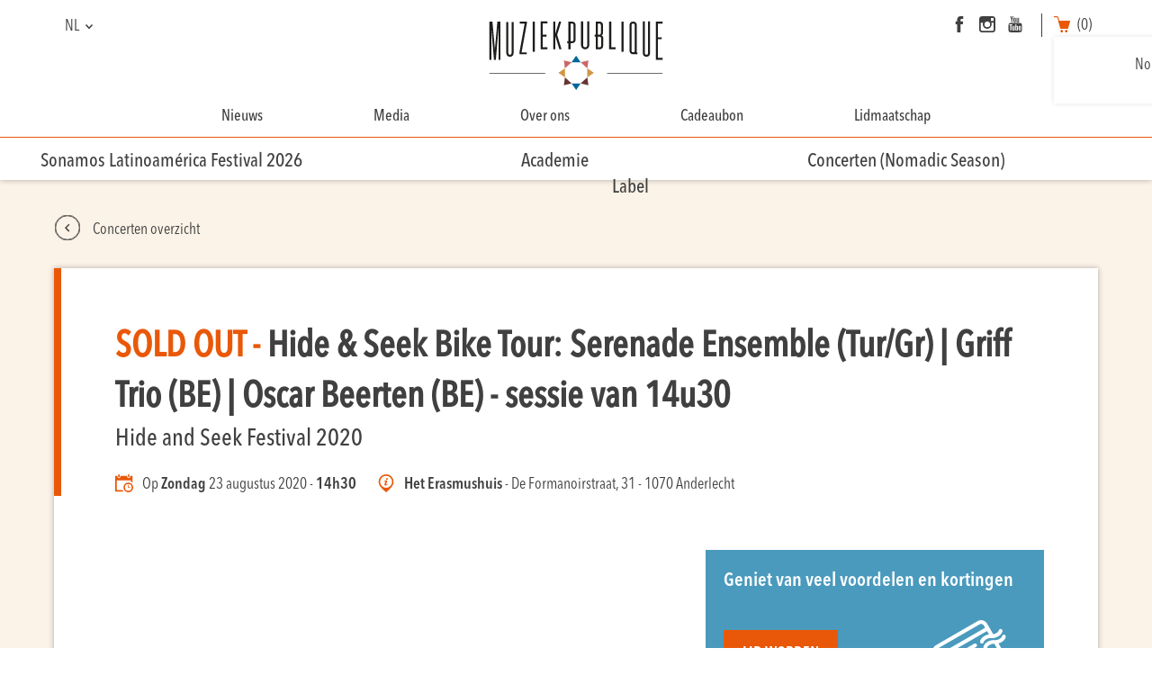

--- FILE ---
content_type: text/html; charset=UTF-8
request_url: https://muziekpublique.be/concerts/20200823-14h30-hide-seek-bike-tour-serenade-ensemble-tur-gr-griff-trio-be-oscar-beerten-be/?lang=nl
body_size: 26652
content:
<!-- Inclusion du fichier "header.php" -->
<!DOCTYPE html>
<html lang="nl-NL" class="tc_events-template-default single single-tc_events postid-142299 theme-muziekpublique woocommerce-no-js">
  <head>
   	<meta charset="UTF-8">
    <meta name="viewport" content="width=device-width, initial-scale=1.0, maximum-scale=1.0">

    <title>Muziekpublique</title>
    <link rel="icon" href="https://muziekpublique.be/wp-content/themes/muziekpublique/assets/img/favicon.ico" />

    <!-- CSS -->
    <link rel="stylesheet" media="screen" type="text/css" href=" https://muziekpublique.be/wp-content/themes/muziekpublique/style.css " />
    <link rel="stylesheet" media="screen" type="text/css" href="https://muziekpublique.be/wp-content/themes/muziekpublique/assets/css/hamburgers.css" />
    <link rel="stylesheet" media="screen" type="text/css" href="https://muziekpublique.be/wp-content/themes/muziekpublique/assets/css/jquery.mCustomScrollbar.css" />
    <link rel="stylesheet" media="screen" type="text/css" href="https://muziekpublique.be/wp-content/themes/muziekpublique/assets/css/magnific-popup.css" />
    <link rel="stylesheet" media="screen" type="text/css" href="https://muziekpublique.be/wp-content/themes/muziekpublique/assets/css/owl.theme.default.min.css" />
    <link rel="stylesheet" media="screen" type="text/css" href="https://muziekpublique.be/wp-content/themes/muziekpublique/assets/css/pickmeup.css" />
    <link rel="stylesheet" media="screen" type="text/css" href="https://muziekpublique.be/wp-content/themes/muziekpublique/assets/css/jplayer.blue.monday.css" />
    <link rel="stylesheet" media="screen" type="text/css" href="https://muziekpublique.be/wp-content/themes/muziekpublique/assets/css/style.css" />

            <link rel="stylesheet" media="screen" type="text/css" href="https://muziekpublique.be/wp-content/themes/muziekpublique/assets/css/owl.carousel.min.css" />
    
    <style>
    
/****************************/
/*          GENERAL         */
/****************************/
    
.textPrimaryColor {
    color: #e95808 !important;
}

.textSecondaryColor {
    color: #4a9abd !important;
}

.backgroundPrimaryColor {
    background-color: #e95808;
}

.backgroundSecondaryColor {
    background-color: #4a9abd !important;
}

h3 {
    border-bottom: 1px solid #e95808;
}

h5:after, .living-room-hrs input:checked+label:before {
    background-color:#e95808;
}

.socialMedia a:hover svg path {
    fill: #4a9abd !important;
    -webkit-transition: all 0.2s;
    -moz-transition: all 0.2s;
    -ms-transition: all 0.2s;
    -o-transition: all 0.2s;
    transition: all 0.2s;
}

.textContent:hover .iconLink svg g path {
    stroke: #e95808 !important;
    -webkit-transition: all 0.2s;
    -moz-transition: all 0.2s;
    -ms-transition: all 0.2s;
    -o-transition: all 0.2s;
    transition: all 0.2s;
}

.list .element:hover .iconLink svg g, .bannerPreviousNextItem a:hover .iconLink svg g {
    fill: #e95808 !important;
    -webkit-transition: all 0.2s;
    -moz-transition: all 0.2s;
    -ms-transition: all 0.2s;
    -o-transition: all 0.2s;
    transition: all 0.2s;
}

.seeCart:hover {
    color: #e95808 !important;
    -webkit-transition: all 0.2s;
    -moz-transition: all 0.2s;
    -ms-transition: all 0.2s;
    -o-transition: all 0.2s;
    transition: all 0.2s;
}

.woocommerce-terms-and-conditions a {
    color: #e95808;
}


/* PLAYER ALBUMS */

div.jp-type-playlist div.jp-playlist li.jp-playlist-current a, .living-room-hrs input:checked+label, .living-room-hrs-container > div.clear, .living-room-hrs-container span.outofstock {
   color: #e95808 !important;
}

.jp-audio .jp-interface, .jp-controls button, .jp-volume-controls button {
    background-color: #e95808 !important;
}

div.jp-type-playlist div.jp-playlist a:hover {
    color: #e95808 !important;
}


/* FORM */

input[type="submit"] {
    background-color: #e95808;
}

.frm_required, .frm_error, .frm_error_style {
    color: #e95808;
}

.formuDisc .price span, .formuLesson .price span, .formuLesson .price {
    color: #e95808 !important;
}


.ywcp_selection_clear {
    background-color: #e95808 !important;
}

.ywcp_customer_advice p, .ywcp_customer_advice span {
    color: #e95808 !important;
}

/* BTN */
    
.widefat td:last-child a,
.btn-primary,
.wpdm_submit, 
.formuAddToCart button,
.woocommerce #respond input#submit,
.woocommerce a.button,
.woocommerce button.button,
.woocommerce input.button,
.woocommerce-error .button,
.woocommerce-info .button,
.woocommerce-message .button,
.frm_button_submit,
.event_tickets button,
.buttonVariableProduct, 
.customProductCard button {
    border : 1px solid #e95808 !important;
    background-color : #e95808 !important;
    color: #ffffff !important;
}
    
.widefat td:last-child a:hover,
.btn-primary:hover,
.wpdm_submit:hover,
.formuAddToCart:hover,
.woocommerce #respond input#submit:hover,
.frm_button_submit:hover,
.woocommerce a.button:hover,
.woocommerce button.button:hover,
.woocommerce input.button:hover,
.woocommerce-error .button:hover,
.woocommerce-info .button:hover,
.woocommerce-message .button:hover,
.event_tickets button:hover,
.buttonVariableProduct:hover,
.customProductCard button:hover  {
    background-color : #ffffff !important;
    color: #e95808 !important;
    -webkit-transition: all 0.2s !important;
    -moz-transition: all 0.2s !important;
    -ms-transition: all 0.2s !important;
    -o-transition: all 0.2s !important;
    transition: all 0.2s !important;
}

.backTo:hover {
    color: #e95808 !important;
}

.backTo:hover svg g, .backTo:hover svg path  {
    stroke: #e95808 !important;
}

/* WOOCOMMERCE */

.reset_variations:hover {
    color: #e95808 !important;
}

.woocommerce-variation-price, .woocommerce-variation-price span {
    color: #e95808 !important;
}

.woocommerce-error {
    border-top-color: #e95808 !important;
}

.woocommerce-error::before {
    color: #e95808 !important;
}

.woocommerce-info {
    border-top-color: #4a9abd !important;
}

.woocommerce-info::before {
    color: #4a9abd !important;
}

#content .woocommerce a.remove {
    color: #e95808 !important;
}

#content .woocommerce a.remove:hover {
    color: #fff !important;
    background-color: #e95808 !important;
}

.woocommerce form .form-row .required,
abbr.required,
.woocommerce form .form-row.woocommerce-invalid label {
    color: #e95808 !important;
}

.woocommerce form .form-row.woocommerce-invalid .select2-container,
.woocommerce form .form-row.woocommerce-invalid input.input-text,
.woocommerce form .form-row.woocommerce-invalid select {
    border: 1px solid #e95808 !important;
}

.woocommerce-customer-details address .woocommerce-customer-details--phone:before, .woocommerce-customer-details address .woocommerce-customer-details--email:before {
    color: #e95808 !important;
}

.dropdown-cart-button .dropdown .cart_list a:hover {
    color: #e95808 !important;
    -webkit-transition: all 0.2s !important;
    -moz-transition: all 0.2s !important;
    -ms-transition: all 0.2s !important;
    -o-transition: all 0.2s !important;
    transition: all 0.2s !important;
}


.event_tickets button:hover svg path, .buttonVariableProduct:hover svg path, .customProductCard button:hover svg path {
    fill: #e95808 !important;
    -webkit-transition: all 0.2s !important;
    -moz-transition: all 0.2s !important;
    -ms-transition: all 0.2s !important;
    -o-transition: all 0.2s !important;
    transition: all 0.2s !important;
}

.iconCart svg path {
    fill: #e95808 !important;
    -webkit-transition: all 0.2s !important;
    -moz-transition: all 0.2s !important;
    -ms-transition: all 0.2s !important;
    -o-transition: all 0.2s !important;
    transition: all 0.2s !important;
}

.iconCart:hover span {
    color: #e95808 !important;
    -webkit-transition: all 0.2s !important;
    -moz-transition: all 0.2s !important;
    -ms-transition: all 0.2s !important;
    -o-transition: all 0.2s !important;
    transition: all 0.2s !important;
}

.linkCart:hover {
    color: #e95808 !important;
    -webkit-transition: all 0.2s !important;
    -moz-transition: all 0.2s !important;
    -ms-transition: all 0.2s !important;
    -o-transition: all 0.2s !important;
    transition: all 0.2s !important;
}


.woocommerce-mini-cart__total span {
    color: #e95808 !important;
}

/****************************/
/*          HEADER          */
/****************************/

#second-menu {
    border-top: 1px solid #e95808;
}

.hamburger-inner, .hamburger-inner::before, .hamburger-inner::after {
    background-color: #4a9abd !important;
}

header .menu > .current-menu-item > a:after, header .menu > .current-menu-parent > a:after {
    background-color: #e95808;
}

header .menu > .current-menu-item > a:after, header .menu > .current-menu-parent > a:after {
    background-color: #e95808;
}

header .menu li li:not(:last-child) > a:after {
    background-color: #e95808;
}

header .menu li li.current-menu-item > a {
    color: #e95808;
}
    
header .menu li li.current-menu-parent > a {
    color: #e95808;
}

header .menu a:hover, footer .menu a:hover {
    color: #e95808;
    -webkit-transition: all 0.2s;
    -moz-transition: all 0.2s;
    -ms-transition: all 0.2s;
    -o-transition: all 0.2s;
    transition: all 0.2s;
}

#searchMenu button:hover svg path, #searchMenuResponsive button:hover svg path {
    fill: #e95808 !important;
}
    
/****************************/
/*     List & SINGLE        */
/****************************/

.list .infos .date svg path, 
.list .infos .place svg path, 
.single .date svg path, 
.single .place svg path {
    fill: #e95808;
    stroke: none;
}

.list .infos .iconLink svg g,
#contentSingleArtist_medias .mediasGalleries .iconLink svg g,
.single .infos .iconLink svg path,
.bannerPreviousNextItem .iconLink svg path {
    fill: none;
    stroke: #e95808;
}


/***************************/
/*     SECTION LIST        */
/***************************/

.pmu-selected {
    background-color: #e95808 !important;
    color: #fff !important;
}
    
.allDates > div:hover {
    color: #e95808;
    -webkit-transition: all 0.2s;
    -moz-transition: all 0.2s;
    -ms-transition: all 0.2s;
    -o-transition: all 0.2s;
    transition: all 0.2s;
}
    
#choicesList > div {
    color: #e95808;
}
    
#choicesList > div span:hover{
    color: #e95808 !important;
    -webkit-transition: all 0.2s;
    -moz-transition: all 0.2s;
    -ms-transition: all 0.2s;
    -o-transition: all 0.2s;
    transition: all 0.2s;
}

.contentBanner p {
    color: #4a9abd !important;
}

.sectionListArtists .country, .sectionListArchivesArtists .country {
    color: #e95808 !important;
}

/*************************************/
/*     SECTION SINGLE   + ABOUT      */
/*************************************/

.headerSingle, .headerSimpleContent, .headerAbout {
    border-left: 8px solid #e95808;
}

.titleTickets > svg path {
    fill: #e95808;
    stroke: none;
}
    
.titleTickets > span svg path {
    fill: none;
    stroke: #e95808;
}

.choicesLevel  {
    border: 1px solid #e95808;
}

.formuAddToCart {
    /* border-top: 1px solid #e95808 !important; */
}

.formuAddToCart button {
    background-color: #e95808 !important;
}

.choicesLevel > div:hover {
    background-color: #e95808;
    color: #fff !important;
    -webkit-transition: all 0.2s;
    -moz-transition: all 0.2s;
    -ms-transition: all 0.2s;
    -o-transition: all 0.2s;
    transition: all 0.2s;
}
    
.choicesLevel > div.open {
    background-color: #e95808;
    color: #fff !important;
}

.menuSingleArtist li.open, .menuAbout li.open, .menuFestivalItems li.open  {
    color: #e95808;
}

.menuSingleArtist li:hover, .menuAbout li:hover, .menuFestivalItems li.open:hover   {
    color: #e95808;
    -webkit-transition: all 0.2s;
    -moz-transition: all 0.2s;
    -ms-transition: all 0.2s;
    -o-transition: all 0.2s;
    transition: all 0.2s;
}

.backgroundRed {
    background-color: rgba(239, 76, 35, 0.1) !important;
}

.linkContent .iconLink, .bannerPreviousNextItem .iconLink {
    stroke: #e95808 !important;
}

.imagesGallery .thumbnail.open {
    border : 2px solid #e95808 !important;
}

.contentSingleArtist .text a, .contentAbout .text a {
    color: #e95808 !important;
}

.headerSingleDisc .artist a:hover {
    color: #e95808;
    -webkit-transition: all 0.2s;
    -moz-transition: all 0.2s;
    -ms-transition: all 0.2s;
    -o-transition: all 0.2s;
    transition: all 0.2s;
}

/****************************/
/*          FOOTER          */
/****************************/

footer .socialMedia a:hover {
    border: 1px solid #4a9abd !important;
    -webkit-transition: all 0.2s;
    -moz-transition: all 0.2s;
    -ms-transition: all 0.2s;
    -o-transition: all 0.2s;
    transition: all 0.2s;
}

    
</style>

    <!-- JS -->
    <script type="text/javascript" src="https://maps.googleapis.com/maps/api/js?key=AIzaSyCa9wXoopt90LAyHvwK0e_FvA2qd2XtWeE"></script>

    <script src="https://muziekpublique.be/wp-content/themes/muziekpublique/assets/js/jquery.min.js"></script>
        <script src="https://muziekpublique.be/wp-content/themes/muziekpublique/assets/js/paf.js"></script>
    <script type="text/javascript">var ajaxurl = 'https://muziekpublique.be/wp-admin/admin-ajax.php';</script>

              <script src="https://muziekpublique.be/wp-content/themes/muziekpublique/assets/js/owl.carousel.min.js"></script>
          <script src="https://muziekpublique.be/wp-content/themes/muziekpublique/assets/js/jquery.jplayer.min.js"></script>
          <script src="https://muziekpublique.be/wp-content/themes/muziekpublique/assets/js/jplayer.playlist.min.js"></script>
        
    <script src="https://muziekpublique.be/wp-content/themes/muziekpublique/assets/js/jquery.magnific-popup.min.js"></script>
    <script src="https://muziekpublique.be/wp-content/themes/muziekpublique/assets/js/spin.js"></script>

    <script src="https://muziekpublique.be/wp-content/themes/muziekpublique/assets/js/pickmeup.min.js"></script>
    <script src="https://muziekpublique.be/wp-content/themes/muziekpublique/assets/js/jquery.mCustomScrollbar.concat.min.js"></script>
    <script src="https://muziekpublique.be/wp-content/themes/muziekpublique/assets/js/muziekpublique.js"></script>

	  <link rel="pingback" href="https://muziekpublique.be/xmlrpc.php" />

	  <script>
	   var buttons = document.querySelectorAll('.btn');
     buttons.forEach( function( btn ) {
       btn.addEventListener('click', function(event) {
         ga('send', 'event', {
           eventAction: 'click',
           eventCategory: 'Click',
           eventLabel: event.target.id
         });
       });
     } );
    </script>
	  
        <script>
            var wpdm_site_url = 'https://muziekpublique.be/';
            var wpdm_home_url = 'https://muziekpublique.be/?lang=nl';
            var ajax_url = 'https://muziekpublique.be/wp-admin/admin-ajax.php';
            var wpdm_ajax_url = 'https://muziekpublique.be/wp-admin/admin-ajax.php';
            var wpdm_ajax_popup = '0';
        </script>


        <meta name='robots' content='index, follow, max-image-preview:large, max-snippet:-1, max-video-preview:-1' />

<!-- Google Tag Manager for WordPress by gtm4wp.com -->
<script data-cfasync="false" data-pagespeed-no-defer>
	var gtm4wp_datalayer_name = "dataLayer";
	var dataLayer = dataLayer || [];
	const gtm4wp_use_sku_instead = false;
	const gtm4wp_id_prefix = '';
	const gtm4wp_remarketing = false;
	const gtm4wp_eec = true;
	const gtm4wp_classicec = false;
	const gtm4wp_currency = 'EUR';
	const gtm4wp_product_per_impression = 10;
	const gtm4wp_needs_shipping_address = false;
	const gtm4wp_business_vertical = 'retail';
	const gtm4wp_business_vertical_id = 'id';
</script>
<!-- End Google Tag Manager for WordPress by gtm4wp.com -->
	<!-- This site is optimized with the Yoast SEO plugin v21.4 - https://yoast.com/wordpress/plugins/seo/ -->
	<link rel="canonical" href="https://muziekpublique.be/concerts/20200823-14h30-hide-seek-bike-tour-serenade-ensemble-tur-gr-griff-trio-be-oscar-beerten-be/?lang=en" />
	<meta property="og:locale" content="nl_NL" />
	<meta property="og:type" content="article" />
	<meta property="og:title" content="Hide &amp; Seek Bike Tour: Serenade Ensemble (Tur/Gr) | Griff Trio (BE) | Oscar Beerten (BE) - sessie van 14u30" />
	<meta property="og:url" content="https://muziekpublique.be/concerts/20200823-14h30-hide-seek-bike-tour-serenade-ensemble-tur-gr-griff-trio-be-oscar-beerten-be/?lang=en" />
	<meta property="og:site_name" content="Muziekpublique" />
	<meta property="article:publisher" content="https://www.facebook.com/muziekpubliquebxl/" />
	<meta property="article:modified_time" content="2020-08-20T13:53:54+00:00" />
	<meta property="og:image" content="https://muziekpublique.be/wp-content/uploads/2020/07/0_COMBO_bike-tour-2-1024x536.jpg" />
	<meta property="og:image:width" content="1024" />
	<meta property="og:image:height" content="536" />
	<meta property="og:image:type" content="image/jpeg" />
	<meta name="twitter:card" content="summary_large_image" />
	<script type="application/ld+json" class="yoast-schema-graph">{"@context":"https://schema.org","@graph":[{"@type":"WebPage","@id":"https://muziekpublique.be/concerts/20200823-14h30-hide-seek-bike-tour-serenade-ensemble-tur-gr-griff-trio-be-oscar-beerten-be/?lang=en","url":"https://muziekpublique.be/concerts/20200823-14h30-hide-seek-bike-tour-serenade-ensemble-tur-gr-griff-trio-be-oscar-beerten-be/?lang=en","name":"20200823 14h30 Hide & Seek Bike Tour: Serenade Ensemble (Tur/Gr) | Griff Trio (BE) | Oscar Beerten (BE) - Muziekpublique","isPartOf":{"@id":"https://muziekpublique.be/#website"},"primaryImageOfPage":{"@id":"https://muziekpublique.be/concerts/20200823-14h30-hide-seek-bike-tour-serenade-ensemble-tur-gr-griff-trio-be-oscar-beerten-be/?lang=en#primaryimage"},"image":{"@id":"https://muziekpublique.be/concerts/20200823-14h30-hide-seek-bike-tour-serenade-ensemble-tur-gr-griff-trio-be-oscar-beerten-be/?lang=en#primaryimage"},"thumbnailUrl":"https://muziekpublique.be/wp-content/uploads/2020/07/0_COMBO_bike-tour-2.jpg","datePublished":"2020-07-10T09:37:19+00:00","dateModified":"2020-08-20T13:53:54+00:00","breadcrumb":{"@id":"https://muziekpublique.be/concerts/20200823-14h30-hide-seek-bike-tour-serenade-ensemble-tur-gr-griff-trio-be-oscar-beerten-be/?lang=en#breadcrumb"},"inLanguage":"nl-NL","potentialAction":[{"@type":"ReadAction","target":["https://muziekpublique.be/concerts/20200823-14h30-hide-seek-bike-tour-serenade-ensemble-tur-gr-griff-trio-be-oscar-beerten-be/?lang=en"]}]},{"@type":"ImageObject","inLanguage":"nl-NL","@id":"https://muziekpublique.be/concerts/20200823-14h30-hide-seek-bike-tour-serenade-ensemble-tur-gr-griff-trio-be-oscar-beerten-be/?lang=en#primaryimage","url":"https://muziekpublique.be/wp-content/uploads/2020/07/0_COMBO_bike-tour-2.jpg","contentUrl":"https://muziekpublique.be/wp-content/uploads/2020/07/0_COMBO_bike-tour-2.jpg","width":1920,"height":1005},{"@type":"BreadcrumbList","@id":"https://muziekpublique.be/concerts/20200823-14h30-hide-seek-bike-tour-serenade-ensemble-tur-gr-griff-trio-be-oscar-beerten-be/?lang=en#breadcrumb","itemListElement":[{"@type":"ListItem","position":1,"name":"Home","item":"https://muziekpublique.be/?lang=nl"},{"@type":"ListItem","position":2,"name":"Events","item":"https://muziekpublique.be/concerts/"},{"@type":"ListItem","position":3,"name":"20200823 14h30 Hide &#038; Seek Bike Tour: Serenade Ensemble (Tur/Gr) | Griff Trio (BE) | Oscar Beerten (BE)"}]},{"@type":"WebSite","@id":"https://muziekpublique.be/#website","url":"https://muziekpublique.be/","name":"Muziekpublique","description":"Muziekpublique","publisher":{"@id":"https://muziekpublique.be/#organization"},"potentialAction":[{"@type":"SearchAction","target":{"@type":"EntryPoint","urlTemplate":"https://muziekpublique.be/?s={search_term_string}"},"query-input":"required name=search_term_string"}],"inLanguage":"nl-NL"},{"@type":"Organization","@id":"https://muziekpublique.be/#organization","name":"MUZIEKPUBLIQUE","url":"https://muziekpublique.be/","logo":{"@type":"ImageObject","inLanguage":"nl-NL","@id":"https://muziekpublique.be/#/schema/logo/image/","url":"https://muziekpublique.be/wp-content/uploads/2017/12/logo_mp.png","contentUrl":"https://muziekpublique.be/wp-content/uploads/2017/12/logo_mp.png","width":300,"height":122,"caption":"MUZIEKPUBLIQUE"},"image":{"@id":"https://muziekpublique.be/#/schema/logo/image/"},"sameAs":["https://www.facebook.com/muziekpubliquebxl/","https://www.instagram.com/muziekpublique/","https://www.youtube.com/user/muziekpublique"]}]}</script>
	<!-- / Yoast SEO plugin. -->



<!-- Google Tag Manager for WordPress by gtm4wp.com -->
<!-- GTM Container placement set to footer -->
<script data-cfasync="false" data-pagespeed-no-defer>
	var dataLayer_content = {"pagePostType":"tc_events","pagePostType2":"single-tc_events","pagePostAuthor":"Jolan Huygens","cartContent":{"totals":{"applied_coupons":[],"discount_total":0,"subtotal":0,"total":0},"items":[]}};
	dataLayer.push( dataLayer_content );
</script>
<script data-cfasync="false">
(function(w,d,s,l,i){w[l]=w[l]||[];w[l].push({'gtm.start':
new Date().getTime(),event:'gtm.js'});var f=d.getElementsByTagName(s)[0],
j=d.createElement(s),dl=l!='dataLayer'?'&l='+l:'';j.async=true;j.src=
'//www.googletagmanager.com/gtm.js?id='+i+dl;f.parentNode.insertBefore(j,f);
})(window,document,'script','dataLayer','GTM-TCG83CP');
</script>
<!-- End Google Tag Manager -->
<!-- End Google Tag Manager for WordPress by gtm4wp.com -->		<!-- This site uses the Google Analytics by ExactMetrics plugin v7.20.1 - Using Analytics tracking - https://www.exactmetrics.com/ -->
		<!-- Opmerking: ExactMetrics is momenteel niet geconfigureerd op deze site. De site eigenaar moet authenticeren met Google Analytics in de ExactMetrics instellingen scherm. -->
					<!-- No tracking code set -->
				<!-- / Google Analytics by ExactMetrics -->
		<script type="text/javascript">
/* <![CDATA[ */
window._wpemojiSettings = {"baseUrl":"https:\/\/s.w.org\/images\/core\/emoji\/15.0.3\/72x72\/","ext":".png","svgUrl":"https:\/\/s.w.org\/images\/core\/emoji\/15.0.3\/svg\/","svgExt":".svg","source":{"concatemoji":"https:\/\/muziekpublique.be\/wp-includes\/js\/wp-emoji-release.min.js?ver=6.6.2"}};
/*! This file is auto-generated */
!function(i,n){var o,s,e;function c(e){try{var t={supportTests:e,timestamp:(new Date).valueOf()};sessionStorage.setItem(o,JSON.stringify(t))}catch(e){}}function p(e,t,n){e.clearRect(0,0,e.canvas.width,e.canvas.height),e.fillText(t,0,0);var t=new Uint32Array(e.getImageData(0,0,e.canvas.width,e.canvas.height).data),r=(e.clearRect(0,0,e.canvas.width,e.canvas.height),e.fillText(n,0,0),new Uint32Array(e.getImageData(0,0,e.canvas.width,e.canvas.height).data));return t.every(function(e,t){return e===r[t]})}function u(e,t,n){switch(t){case"flag":return n(e,"\ud83c\udff3\ufe0f\u200d\u26a7\ufe0f","\ud83c\udff3\ufe0f\u200b\u26a7\ufe0f")?!1:!n(e,"\ud83c\uddfa\ud83c\uddf3","\ud83c\uddfa\u200b\ud83c\uddf3")&&!n(e,"\ud83c\udff4\udb40\udc67\udb40\udc62\udb40\udc65\udb40\udc6e\udb40\udc67\udb40\udc7f","\ud83c\udff4\u200b\udb40\udc67\u200b\udb40\udc62\u200b\udb40\udc65\u200b\udb40\udc6e\u200b\udb40\udc67\u200b\udb40\udc7f");case"emoji":return!n(e,"\ud83d\udc26\u200d\u2b1b","\ud83d\udc26\u200b\u2b1b")}return!1}function f(e,t,n){var r="undefined"!=typeof WorkerGlobalScope&&self instanceof WorkerGlobalScope?new OffscreenCanvas(300,150):i.createElement("canvas"),a=r.getContext("2d",{willReadFrequently:!0}),o=(a.textBaseline="top",a.font="600 32px Arial",{});return e.forEach(function(e){o[e]=t(a,e,n)}),o}function t(e){var t=i.createElement("script");t.src=e,t.defer=!0,i.head.appendChild(t)}"undefined"!=typeof Promise&&(o="wpEmojiSettingsSupports",s=["flag","emoji"],n.supports={everything:!0,everythingExceptFlag:!0},e=new Promise(function(e){i.addEventListener("DOMContentLoaded",e,{once:!0})}),new Promise(function(t){var n=function(){try{var e=JSON.parse(sessionStorage.getItem(o));if("object"==typeof e&&"number"==typeof e.timestamp&&(new Date).valueOf()<e.timestamp+604800&&"object"==typeof e.supportTests)return e.supportTests}catch(e){}return null}();if(!n){if("undefined"!=typeof Worker&&"undefined"!=typeof OffscreenCanvas&&"undefined"!=typeof URL&&URL.createObjectURL&&"undefined"!=typeof Blob)try{var e="postMessage("+f.toString()+"("+[JSON.stringify(s),u.toString(),p.toString()].join(",")+"));",r=new Blob([e],{type:"text/javascript"}),a=new Worker(URL.createObjectURL(r),{name:"wpTestEmojiSupports"});return void(a.onmessage=function(e){c(n=e.data),a.terminate(),t(n)})}catch(e){}c(n=f(s,u,p))}t(n)}).then(function(e){for(var t in e)n.supports[t]=e[t],n.supports.everything=n.supports.everything&&n.supports[t],"flag"!==t&&(n.supports.everythingExceptFlag=n.supports.everythingExceptFlag&&n.supports[t]);n.supports.everythingExceptFlag=n.supports.everythingExceptFlag&&!n.supports.flag,n.DOMReady=!1,n.readyCallback=function(){n.DOMReady=!0}}).then(function(){return e}).then(function(){var e;n.supports.everything||(n.readyCallback(),(e=n.source||{}).concatemoji?t(e.concatemoji):e.wpemoji&&e.twemoji&&(t(e.twemoji),t(e.wpemoji)))}))}((window,document),window._wpemojiSettings);
/* ]]> */
</script>
<link rel='stylesheet' id='formidable-css' href='https://muziekpublique.be/wp-content/plugins/formidable/css/formidableforms.css?ver=1113801' type='text/css' media='all' />
<link rel='stylesheet' id='wc-blocks-integration-css' href='https://muziekpublique.be/wp-content/plugins/woocommerce-subscriptions/vendor/woocommerce/subscriptions-core/build/index.css?ver=6.4.0' type='text/css' media='all' />
<link rel='stylesheet' id='pu-css3-spinner-style-css' href='https://muziekpublique.be/wp-content/plugins/woo-loader/spinners/css/line-scale-party.min.css?ver=6.6.2' type='text/css' media='all' />
<link rel='stylesheet' id='pu-animate-style-css' href='https://muziekpublique.be/wp-content/plugins/woo-loader/css/lib/animate.min.css?ver=6.6.2' type='text/css' media='all' />
<link rel='stylesheet' id='pu-site-style-css' href='https://muziekpublique.be/wp-content/plugins/woo-loader/css/site.css?ver=6.6.2' type='text/css' media='all' />
<style id='wp-emoji-styles-inline-css' type='text/css'>

	img.wp-smiley, img.emoji {
		display: inline !important;
		border: none !important;
		box-shadow: none !important;
		height: 1em !important;
		width: 1em !important;
		margin: 0 0.07em !important;
		vertical-align: -0.1em !important;
		background: none !important;
		padding: 0 !important;
	}
</style>
<link rel='stylesheet' id='wp-block-library-css' href='https://muziekpublique.be/wp-includes/css/dist/block-library/style.min.css?ver=6.6.2' type='text/css' media='all' />
<style id='classic-theme-styles-inline-css' type='text/css'>
/*! This file is auto-generated */
.wp-block-button__link{color:#fff;background-color:#32373c;border-radius:9999px;box-shadow:none;text-decoration:none;padding:calc(.667em + 2px) calc(1.333em + 2px);font-size:1.125em}.wp-block-file__button{background:#32373c;color:#fff;text-decoration:none}
</style>
<style id='global-styles-inline-css' type='text/css'>
:root{--wp--preset--aspect-ratio--square: 1;--wp--preset--aspect-ratio--4-3: 4/3;--wp--preset--aspect-ratio--3-4: 3/4;--wp--preset--aspect-ratio--3-2: 3/2;--wp--preset--aspect-ratio--2-3: 2/3;--wp--preset--aspect-ratio--16-9: 16/9;--wp--preset--aspect-ratio--9-16: 9/16;--wp--preset--color--black: #000000;--wp--preset--color--cyan-bluish-gray: #abb8c3;--wp--preset--color--white: #ffffff;--wp--preset--color--pale-pink: #f78da7;--wp--preset--color--vivid-red: #cf2e2e;--wp--preset--color--luminous-vivid-orange: #ff6900;--wp--preset--color--luminous-vivid-amber: #fcb900;--wp--preset--color--light-green-cyan: #7bdcb5;--wp--preset--color--vivid-green-cyan: #00d084;--wp--preset--color--pale-cyan-blue: #8ed1fc;--wp--preset--color--vivid-cyan-blue: #0693e3;--wp--preset--color--vivid-purple: #9b51e0;--wp--preset--gradient--vivid-cyan-blue-to-vivid-purple: linear-gradient(135deg,rgba(6,147,227,1) 0%,rgb(155,81,224) 100%);--wp--preset--gradient--light-green-cyan-to-vivid-green-cyan: linear-gradient(135deg,rgb(122,220,180) 0%,rgb(0,208,130) 100%);--wp--preset--gradient--luminous-vivid-amber-to-luminous-vivid-orange: linear-gradient(135deg,rgba(252,185,0,1) 0%,rgba(255,105,0,1) 100%);--wp--preset--gradient--luminous-vivid-orange-to-vivid-red: linear-gradient(135deg,rgba(255,105,0,1) 0%,rgb(207,46,46) 100%);--wp--preset--gradient--very-light-gray-to-cyan-bluish-gray: linear-gradient(135deg,rgb(238,238,238) 0%,rgb(169,184,195) 100%);--wp--preset--gradient--cool-to-warm-spectrum: linear-gradient(135deg,rgb(74,234,220) 0%,rgb(151,120,209) 20%,rgb(207,42,186) 40%,rgb(238,44,130) 60%,rgb(251,105,98) 80%,rgb(254,248,76) 100%);--wp--preset--gradient--blush-light-purple: linear-gradient(135deg,rgb(255,206,236) 0%,rgb(152,150,240) 100%);--wp--preset--gradient--blush-bordeaux: linear-gradient(135deg,rgb(254,205,165) 0%,rgb(254,45,45) 50%,rgb(107,0,62) 100%);--wp--preset--gradient--luminous-dusk: linear-gradient(135deg,rgb(255,203,112) 0%,rgb(199,81,192) 50%,rgb(65,88,208) 100%);--wp--preset--gradient--pale-ocean: linear-gradient(135deg,rgb(255,245,203) 0%,rgb(182,227,212) 50%,rgb(51,167,181) 100%);--wp--preset--gradient--electric-grass: linear-gradient(135deg,rgb(202,248,128) 0%,rgb(113,206,126) 100%);--wp--preset--gradient--midnight: linear-gradient(135deg,rgb(2,3,129) 0%,rgb(40,116,252) 100%);--wp--preset--font-size--small: 13px;--wp--preset--font-size--medium: 20px;--wp--preset--font-size--large: 36px;--wp--preset--font-size--x-large: 42px;--wp--preset--spacing--20: 0.44rem;--wp--preset--spacing--30: 0.67rem;--wp--preset--spacing--40: 1rem;--wp--preset--spacing--50: 1.5rem;--wp--preset--spacing--60: 2.25rem;--wp--preset--spacing--70: 3.38rem;--wp--preset--spacing--80: 5.06rem;--wp--preset--shadow--natural: 6px 6px 9px rgba(0, 0, 0, 0.2);--wp--preset--shadow--deep: 12px 12px 50px rgba(0, 0, 0, 0.4);--wp--preset--shadow--sharp: 6px 6px 0px rgba(0, 0, 0, 0.2);--wp--preset--shadow--outlined: 6px 6px 0px -3px rgba(255, 255, 255, 1), 6px 6px rgba(0, 0, 0, 1);--wp--preset--shadow--crisp: 6px 6px 0px rgba(0, 0, 0, 1);}:where(.is-layout-flex){gap: 0.5em;}:where(.is-layout-grid){gap: 0.5em;}body .is-layout-flex{display: flex;}.is-layout-flex{flex-wrap: wrap;align-items: center;}.is-layout-flex > :is(*, div){margin: 0;}body .is-layout-grid{display: grid;}.is-layout-grid > :is(*, div){margin: 0;}:where(.wp-block-columns.is-layout-flex){gap: 2em;}:where(.wp-block-columns.is-layout-grid){gap: 2em;}:where(.wp-block-post-template.is-layout-flex){gap: 1.25em;}:where(.wp-block-post-template.is-layout-grid){gap: 1.25em;}.has-black-color{color: var(--wp--preset--color--black) !important;}.has-cyan-bluish-gray-color{color: var(--wp--preset--color--cyan-bluish-gray) !important;}.has-white-color{color: var(--wp--preset--color--white) !important;}.has-pale-pink-color{color: var(--wp--preset--color--pale-pink) !important;}.has-vivid-red-color{color: var(--wp--preset--color--vivid-red) !important;}.has-luminous-vivid-orange-color{color: var(--wp--preset--color--luminous-vivid-orange) !important;}.has-luminous-vivid-amber-color{color: var(--wp--preset--color--luminous-vivid-amber) !important;}.has-light-green-cyan-color{color: var(--wp--preset--color--light-green-cyan) !important;}.has-vivid-green-cyan-color{color: var(--wp--preset--color--vivid-green-cyan) !important;}.has-pale-cyan-blue-color{color: var(--wp--preset--color--pale-cyan-blue) !important;}.has-vivid-cyan-blue-color{color: var(--wp--preset--color--vivid-cyan-blue) !important;}.has-vivid-purple-color{color: var(--wp--preset--color--vivid-purple) !important;}.has-black-background-color{background-color: var(--wp--preset--color--black) !important;}.has-cyan-bluish-gray-background-color{background-color: var(--wp--preset--color--cyan-bluish-gray) !important;}.has-white-background-color{background-color: var(--wp--preset--color--white) !important;}.has-pale-pink-background-color{background-color: var(--wp--preset--color--pale-pink) !important;}.has-vivid-red-background-color{background-color: var(--wp--preset--color--vivid-red) !important;}.has-luminous-vivid-orange-background-color{background-color: var(--wp--preset--color--luminous-vivid-orange) !important;}.has-luminous-vivid-amber-background-color{background-color: var(--wp--preset--color--luminous-vivid-amber) !important;}.has-light-green-cyan-background-color{background-color: var(--wp--preset--color--light-green-cyan) !important;}.has-vivid-green-cyan-background-color{background-color: var(--wp--preset--color--vivid-green-cyan) !important;}.has-pale-cyan-blue-background-color{background-color: var(--wp--preset--color--pale-cyan-blue) !important;}.has-vivid-cyan-blue-background-color{background-color: var(--wp--preset--color--vivid-cyan-blue) !important;}.has-vivid-purple-background-color{background-color: var(--wp--preset--color--vivid-purple) !important;}.has-black-border-color{border-color: var(--wp--preset--color--black) !important;}.has-cyan-bluish-gray-border-color{border-color: var(--wp--preset--color--cyan-bluish-gray) !important;}.has-white-border-color{border-color: var(--wp--preset--color--white) !important;}.has-pale-pink-border-color{border-color: var(--wp--preset--color--pale-pink) !important;}.has-vivid-red-border-color{border-color: var(--wp--preset--color--vivid-red) !important;}.has-luminous-vivid-orange-border-color{border-color: var(--wp--preset--color--luminous-vivid-orange) !important;}.has-luminous-vivid-amber-border-color{border-color: var(--wp--preset--color--luminous-vivid-amber) !important;}.has-light-green-cyan-border-color{border-color: var(--wp--preset--color--light-green-cyan) !important;}.has-vivid-green-cyan-border-color{border-color: var(--wp--preset--color--vivid-green-cyan) !important;}.has-pale-cyan-blue-border-color{border-color: var(--wp--preset--color--pale-cyan-blue) !important;}.has-vivid-cyan-blue-border-color{border-color: var(--wp--preset--color--vivid-cyan-blue) !important;}.has-vivid-purple-border-color{border-color: var(--wp--preset--color--vivid-purple) !important;}.has-vivid-cyan-blue-to-vivid-purple-gradient-background{background: var(--wp--preset--gradient--vivid-cyan-blue-to-vivid-purple) !important;}.has-light-green-cyan-to-vivid-green-cyan-gradient-background{background: var(--wp--preset--gradient--light-green-cyan-to-vivid-green-cyan) !important;}.has-luminous-vivid-amber-to-luminous-vivid-orange-gradient-background{background: var(--wp--preset--gradient--luminous-vivid-amber-to-luminous-vivid-orange) !important;}.has-luminous-vivid-orange-to-vivid-red-gradient-background{background: var(--wp--preset--gradient--luminous-vivid-orange-to-vivid-red) !important;}.has-very-light-gray-to-cyan-bluish-gray-gradient-background{background: var(--wp--preset--gradient--very-light-gray-to-cyan-bluish-gray) !important;}.has-cool-to-warm-spectrum-gradient-background{background: var(--wp--preset--gradient--cool-to-warm-spectrum) !important;}.has-blush-light-purple-gradient-background{background: var(--wp--preset--gradient--blush-light-purple) !important;}.has-blush-bordeaux-gradient-background{background: var(--wp--preset--gradient--blush-bordeaux) !important;}.has-luminous-dusk-gradient-background{background: var(--wp--preset--gradient--luminous-dusk) !important;}.has-pale-ocean-gradient-background{background: var(--wp--preset--gradient--pale-ocean) !important;}.has-electric-grass-gradient-background{background: var(--wp--preset--gradient--electric-grass) !important;}.has-midnight-gradient-background{background: var(--wp--preset--gradient--midnight) !important;}.has-small-font-size{font-size: var(--wp--preset--font-size--small) !important;}.has-medium-font-size{font-size: var(--wp--preset--font-size--medium) !important;}.has-large-font-size{font-size: var(--wp--preset--font-size--large) !important;}.has-x-large-font-size{font-size: var(--wp--preset--font-size--x-large) !important;}
:where(.wp-block-post-template.is-layout-flex){gap: 1.25em;}:where(.wp-block-post-template.is-layout-grid){gap: 1.25em;}
:where(.wp-block-columns.is-layout-flex){gap: 2em;}:where(.wp-block-columns.is-layout-grid){gap: 2em;}
:root :where(.wp-block-pullquote){font-size: 1.5em;line-height: 1.6;}
</style>
<link rel='stylesheet' id='tc-front-css' href='https://muziekpublique.be/wp-content/plugins/tickera/css/front.css?ver=3.5.1.9' type='text/css' media='all' />
<link rel='stylesheet' id='tc-elementor-sc-popup-css' href='https://muziekpublique.be/wp-content/plugins/tickera/css/builders/elementor-sc-popup.css?ver=3.5.1.9' type='text/css' media='all' />
<link rel='stylesheet' id='font-awesome-css' href='https://muziekpublique.be/wp-content/plugins/tickera/css/font-awesome.min.css?ver=3.5.1.9' type='text/css' media='all' />
<link rel='stylesheet' id='wpml-blocks-css' href='https://muziekpublique.be/wp-content/plugins/sitepress-multilingual-cms/dist/css/blocks/styles.css?ver=4.6.6' type='text/css' media='all' />
<link rel='stylesheet' id='tc_woobridge-front-css' href='https://muziekpublique.be/wp-content/plugins/bridge-for-woocommerce/css/front.css?ver=1.2' type='text/css' media='all' />
<link rel='stylesheet' id='wpdm-bootstrap-css' href='https://muziekpublique.be/wp-content/plugins/download-manager/assets/bootstrap/css/bootstrap.min.css?ver=6.6.2' type='text/css' media='all' />
<link rel='stylesheet' id='wpdm-front-css' href='https://muziekpublique.be/wp-content/plugins/download-manager/assets/css/front.css?ver=6.6.2' type='text/css' media='all' />
<link rel='stylesheet' id='jquery-dropdown-cart-css' href='https://muziekpublique.be/wp-content/plugins/woocommerce-dropdown-cart/css/style.min.css?ver=6.6.2' type='text/css' media='all' />
<style id='woocommerce-inline-inline-css' type='text/css'>
.woocommerce form .form-row .required { visibility: visible; }
</style>
<link rel='stylesheet' id='tc-common-front-css' href='https://muziekpublique.be/wp-content/plugins/tickera/includes/addons/gutenberg/blocks-assets/blocks.css?ver=3.5.1.9' type='text/css' media='all' />
<link rel='stylesheet' id='nm_mailchimp-styles-css' href='https://muziekpublique.be/wp-content/plugins/nm-mailchimp-campaign//plugin.styles.css?ver=6.6.2' type='text/css' media='all' />
<link rel='stylesheet' id='wc-memberships-frontend-css' href='https://muziekpublique.be/wp-content/plugins/woocommerce-memberships/assets/css/frontend/wc-memberships-frontend.min.css?ver=1.9.5' type='text/css' media='all' />
<script type="text/javascript" src="https://muziekpublique.be/wp-includes/js/jquery/jquery.min.js?ver=3.7.1" id="jquery-core-js"></script>
<script type="text/javascript" src="https://muziekpublique.be/wp-includes/js/jquery/jquery-migrate.min.js?ver=3.4.1" id="jquery-migrate-js"></script>
<script type="text/javascript" id="tc-cart-js-extra">
/* <![CDATA[ */
var tc_ajax = {"ajaxUrl":"https:\/\/muziekpublique.be\/wp-admin\/admin-ajax.php","ajaxNonce":"554e71c2f5","empty_cart_message":"Are you sure you want to remove all tickets from your cart?","success_message":"Ticket Added!","imgUrl":"https:\/\/muziekpublique.be\/wp-content\/plugins\/tickera\/images\/ajax-loader.gif","addingMsg":"Adding ticket to cart...","outMsg":"In Your Cart","cart_url":"https:\/\/muziekpublique.be\/cart\/?lang=nl","update_cart_message":"Please update your cart before to proceed.","empty_cart_confirmation":"Please confirm to remove all of the items from your cart.","tc_provide_your_details":"In order to continue you need to agree to provide your details.","tc_gateway_collection_data":"","tc_error_message":"Only customers aged 16 or older are permitted for purchase on this website","tc_show_age_check":"no","tc_field_error":"This field is required *","alphanumeric_characters_only":"Please use alphanumeric characters only."};
/* ]]> */
</script>
<script type="text/javascript" src="https://muziekpublique.be/wp-content/plugins/tickera/js/cart.js?ver=3.5.1.9" id="tc-cart-js"></script>
<script type="text/javascript" src="https://muziekpublique.be/wp-content/plugins/woo-loader/js/lib/pace.min.js?ver=6.6.2" id="pu-pace-script-js"></script>
<script type="text/javascript" id="pu-site-script-js-extra">
/* <![CDATA[ */
var woo_loader_settings = {"spinner":"<div class=\"woo-loader-container\"><div spinner=\"line-scale-party\" class=\"la-line-scale-party center-spin la-2x\" spintype=\"css\" style=\"color: rgb(233, 88, 8);\"><div><\/div><div><\/div><div><\/div><div><\/div><div><\/div><\/div><\/div>","delay":"1000","type":"css","width":"la-2x","duration":"1s","exit_anim":"fadeOut","text_spinner":"In process","entrance":null,"entrance_du":"1.5s"};
/* ]]> */
</script>
<script type="text/javascript" src="https://muziekpublique.be/wp-content/plugins/woo-loader/js/site.js?ver=6.6.2" id="pu-site-script-js"></script>
<script type="text/javascript" id="tc-jquery-validate-js-extra">
/* <![CDATA[ */
var tc_jquery_validate_library_translation = {"required":"This field is required.","remote":"Please fix this field.","email":"Please enter a valid email address.","url":"Please enter a valid URL.","date":"Please enter a valid date.","dateISO":"Please enter a valid date (ISO).","number":"Please enter a valid number.","digits":"Please enter only digits.","equalTo":"Please enter the same value again.","maxlength":"Please enter no more than {0} characters.","minlength":"Please enter at least {0} characters.","rangelength":"Please enter a value between {0} and {1} characters long.","range":"Please enter a value between {0} and {1}.","max":"Please enter a value less than or equal to {0}.","min":"Please enter a value greater than or equal to {0}.","step":"Please enter a multiple of {0}."};
/* ]]> */
</script>
<script type="text/javascript" src="https://muziekpublique.be/wp-content/plugins/tickera/js/jquery.validate.min.js?ver=3.5.1.9" id="tc-jquery-validate-js"></script>
<script type="text/javascript" src="https://muziekpublique.be/wp-content/plugins/bridge-for-woocommerce/js/front.js?ver=1.2" id="tc_woobridge-front-js"></script>
<script type="text/javascript" src="https://muziekpublique.be/wp-content/plugins/download-manager/assets/bootstrap/js/bootstrap.min.js?ver=6.6.2" id="wpdm-bootstrap-js"></script>
<script type="text/javascript" src="https://muziekpublique.be/wp-content/plugins/download-manager/assets/js/front.js?ver=6.6.2" id="frontjs-js"></script>
<script type="text/javascript" src="https://muziekpublique.be/wp-content/plugins/woocommerce-dropdown-cart/js/main.min.js?ver=6.6.2" id="jquery-dropdown-cart-js"></script>
<script type="text/javascript" src="https://muziekpublique.be/wp-content/plugins/woocommerce-subscriptions-gifting-master/js/wcs-gifting.js?ver=6.6.2" id="woocommerce_subscriptions_gifting-js"></script>
<script type="text/javascript" src="https://muziekpublique.be/wp-content/plugins/duracelltomi-google-tag-manager/js/gtm4wp-woocommerce-enhanced.js?ver=1.18.1" id="gtm4wp-woocommerce-enhanced-js"></script>
<script type="text/javascript" id="nm_mailchimp-scripts-js-extra">
/* <![CDATA[ */
var nm_mailchimp_vars = {"ajaxurl":"https:\/\/muziekpublique.be\/wp-admin\/admin-ajax.php","plugin_url":"https:\/\/muziekpublique.be\/wp-content\/plugins\/nm-mailchimp-campaign\/","plugin_doing":"https:\/\/muziekpublique.be\/wp-content\/plugins\/nm-mailchimp-campaign\/images\/loading.gif","settings":{"action":"nm_mailchimp_save_settings","nm_mailchimp_mc_api_key":"98a6edb3470bb526b050a9eb2a30dae0-us2","nm_mailchimp_button_title":"","nm_mailchimp_form_redirect":"","nm_mailchimp_modal_title":"","nm_mailchimp_modal_content":"","nm_mailchimp_modal_size":"","nm_mailchimp_form_css":"","nm_mailchimp_form_saved":"","nm_mailchimp_already_subscribed_msg":"","woocommerce-login-nonce":null,"_wpnonce":null,"woocommerce-reset-password-nonce":null},"messages":{"error_subscription":"Please try with different email"}};
/* ]]> */
</script>
<script type="text/javascript" src="https://muziekpublique.be/wp-content/plugins/nm-mailchimp-campaign//js/script.js?ver=6.6.2" id="nm_mailchimp-scripts-js"></script>
<script type="text/javascript" id="pw-gift-cards-js-extra">
/* <![CDATA[ */
var pwgc = {"ajaxurl":"\/wp-admin\/admin-ajax.php","denomination_attribute_slug":"gift-card-amount","other_amount_prompt":"Other amount","reload_key":"pw_gift_card_reload_number","decimal_places":"2","max_message_characters":"500","balance_check_icon":"<i class=\"fas fa-cog fa-spin fa-3x\"><\/i>","i18n":{"custom_amount_required_error":"Verplicht","min_amount_error":"Minimum bedrag is &euro;","max_amount_error":"Het maxium bedrag is &euro;","invalid_recipient_error":"Het veld \"Voor\" mag alleen e-mailadressen bevatten. De volgende ontvangers zien er niet uit als geldige e-mailadressen:","previousMonth":"Vorige maand","nextMonth":"Volgende maand","jan":"Januari","feb":"Februari","mar":"Maart","apr":"April","may":"Mei","jun":"Juni","jul":"Juli","aug":"Augustus","sep":"September","oct":"Oktober","nov":"November","dec":"December","sun":"Zo","mon":"Ma","tue":"Di","wed":"Wo","thu":"Do","fri":"Vr","sat":"Za","sunday":"Zondag","monday":"Maandag","tuesday":"Dinsdag","wednesday":"Woensdag","thursday":"Donderdag","friday":"Vrijdag","saturday":"Zaterdag"},"nonces":{"check_balance":"08896a54db","apply_gift_card":"5707cee94a","remove_card":"db146e7cb6"}};
/* ]]> */
</script>
<script src="https://muziekpublique.be/wp-content/plugins/pw-gift-cards/assets/js/pw-gift-cards.js?ver=1.147" defer="defer" type="text/javascript"></script>
<script type="text/javascript" src="https://muziekpublique.be/wp-content/plugins/enhanced-e-commerce-for-woocommerce-store/public/js/con-gtm-google-analytics.js?ver=6.7.0" id="enhanced-ecommerce-google-analytics-js"></script>
<script type="text/javascript" src="https://muziekpublique.be/wp-content/plugins/woocommerce/assets/js/jquery-blockui/jquery.blockUI.min.js?ver=2.7.0-wc.8.2.0" id="jquery-blockui-js"></script>
<script type="text/javascript" src="https://muziekpublique.be/wp-content/plugins/woocommerce/assets/js/js-cookie/js.cookie.min.js?ver=2.1.4-wc.8.2.0" id="js-cookie-js"></script>
<script type="text/javascript" id="woocommerce-js-extra">
/* <![CDATA[ */
var woocommerce_params = {"ajax_url":"\/wp-admin\/admin-ajax.php","wc_ajax_url":"\/?lang=nl&wc-ajax=%%endpoint%%"};
var woocommerce_params = {"ajax_url":"\/wp-admin\/admin-ajax.php","wc_ajax_url":"\/?lang=nl&wc-ajax=%%endpoint%%"};
/* ]]> */
</script>
<script type="text/javascript" src="https://muziekpublique.be/wp-content/plugins/woocommerce/assets/js/frontend/woocommerce.min.js?ver=8.2.0" id="woocommerce-js"></script>
<script type="text/javascript" id="wc_additional_fees_script-js-extra">
/* <![CDATA[ */
var add_fee_vars = {"add_fee_ajaxurl":"https:\/\/muziekpublique.be\/wp-admin\/admin-ajax.php","add_fee_nonce":"8e386ae00d","alert_ajax_error":"An internal server error occured in processing a request. Please try again or contact us. Thank you. "};
/* ]]> */
</script>
<script type="text/javascript" src="https://muziekpublique.be/wp-content/plugins/woocommerce-additional-fees/js/wc_additional_fees.js?ver=6.6.2" id="wc_additional_fees_script-js"></script>
<meta name="generator" content="WordPress Download Manager 4.7.6" />
<link rel="https://api.w.org/" href="https://muziekpublique.be/wp-json/" /><link rel="alternate" title="JSON" type="application/json" href="https://muziekpublique.be/wp-json/wp/v2/tc_events/142299" /><link rel="EditURI" type="application/rsd+xml" title="RSD" href="https://muziekpublique.be/xmlrpc.php?rsd" />
<link rel='shortlink' href='https://muziekpublique.be/?p=142299&#038;lang=nl' />
<link rel="alternate" title="oEmbed (JSON)" type="application/json+oembed" href="https://muziekpublique.be/wp-json/oembed/1.0/embed?url=https%3A%2F%2Fmuziekpublique.be%2Fconcerts%2F20200823-14h30-hide-seek-bike-tour-serenade-ensemble-tur-gr-griff-trio-be-oscar-beerten-be%2F%3Flang%3Dnl" />
<link rel="alternate" title="oEmbed (XML)" type="text/xml+oembed" href="https://muziekpublique.be/wp-json/oembed/1.0/embed?url=https%3A%2F%2Fmuziekpublique.be%2Fconcerts%2F20200823-14h30-hide-seek-bike-tour-serenade-ensemble-tur-gr-griff-trio-be-oscar-beerten-be%2F%3Flang%3Dnl&#038;format=xml" />
<meta name="generator" content="WPML ver:4.6.6 stt:38,1,4;" />
<style type="text/css"> body.woo-loader:before{background-color:#ffffff !important;} .woo-loader-container{background-color:#ffffff !important;} .wooloader-text{color:#ffffff;font-size:14px;}.woocommerce .blockUI{display:none!important} </style>	<noscript><style>.woocommerce-product-gallery{ opacity: 1 !important; }</style></noscript>
	   <script data-cfasync="false" data-no-optimize="1" data-pagespeed-no-defer>
      var tvc_lc = 'EUR';
    </script>
       <script data-cfasync="false" data-no-optimize="1" data-pagespeed-no-defer>
      var tvc_lc = 'EUR';
    </script>
        <script>
      (window.gaDevIds = window.gaDevIds || []).push('5CDcaG');
    </script>
  <noscript><style>.lazyload[data-src]{display:none !important;}</style></noscript><style>.lazyload{background-image:none !important;}.lazyload:before{background-image:none !important;}</style>  </head>
  <body>
	  <header>
	    <div class="contentHeader" >

        <div class="responsiveCart">
                    <div class="cart">
            <a class="iconCart" href="https://muziekpublique.be/cart/?lang=nl" >
              <svg xmlns="http://www.w3.org/2000/svg" viewBox="-1313 188 20 20">   <defs>   </defs>   <g id="Groupe_1225" data-name="Groupe 1225" transform="translate(-1313 188)">     <g id="Groupe_1215" data-name="Groupe 1215" transform="translate(5.625 5.625)">       <path id="Tracé_438" data-name="Tracé 438" class="cls-1" d="M9,9.625A.59.59,0,0,1,9.625,9H22.75a.568.568,0,0,1,.5.25.84.84,0,0,1,.125.563l-2.437,8.75a.621.621,0,0,1-.625.438h-8.25a.59.59,0,0,1-.625-.625" transform="translate(-9 -9)"/>     </g>     <g id="Groupe_1218" data-name="Groupe 1218" transform="translate(8.125 16.875)">       <g id="Groupe_1216" data-name="Groupe 1216" transform="translate(5.625)">         <circle id="Ellipse_27" data-name="Ellipse 27" class="cls-1" cx="0.938" cy="0.938" r="0.938" transform="translate(0.625 0.625)"/>         <path id="Tracé_439" data-name="Tracé 439" class="cls-1" d="M23.563,30.125a1.563,1.563,0,1,1,1.563-1.562A1.547,1.547,0,0,1,23.563,30.125Zm0-1.875a.313.313,0,1,0,.313.313A.3.3,0,0,0,23.563,28.25Z" transform="translate(-22 -27)"/>       </g>       <g id="Groupe_1217" data-name="Groupe 1217">         <circle id="Ellipse_28" data-name="Ellipse 28" class="cls-1" cx="0.938" cy="0.938" r="0.938" transform="translate(0.625 0.625)"/>         <path id="Tracé_440" data-name="Tracé 440" class="cls-1" d="M14.563,30.125a1.563,1.563,0,1,1,1.563-1.562A1.547,1.547,0,0,1,14.563,30.125Zm0-1.875a.313.313,0,1,0,.313.313A.3.3,0,0,0,14.563,28.25Z" transform="translate(-13 -27)"/>       </g>     </g>     <g id="Groupe_1219" data-name="Groupe 1219" transform="translate(0)">       <path id="Tracé_441" data-name="Tracé 441" class="cls-1" d="M8.688,15.625a.753.753,0,0,1-.625-.437L4.437,2a1.16,1.16,0,0,0-1-.75H.625A.59.59,0,0,1,0,.625.59.59,0,0,1,.625,0H3.438A2.345,2.345,0,0,1,5.625,1.688L9.313,14.875a.643.643,0,0,1-.438.75Z" transform="translate(0)"/>     </g>   </g> </svg>              <span class="cart-customlocation" >(0)</span>
            </a>
                    <div class="widget_shopping_mini_cart_content" id="widget_shopping_mini_cart-2-content">
                            <div class="dropdown-cart-button " style="">
                    <a href="#" class="dropdown-total">0 items - <span class="woocommerce-Price-amount amount"><bdi><span class="woocommerce-Price-currencySymbol">&euro;</span>&nbsp;0,00</bdi></span></a>
                    <div class="dropdown dropdown-right">
                        

	<p class="woocommerce-mini-cart__empty-message">No products in the cart.</p>


                        <div class="clear"></div>
                    </div>
                </div>
                    </div>
                  </div>
                  </div>

        <div id="topHeaderLeft" >
          <div id="languages" class="languages languagesDesktop" ><div class="lang-block"><ul class="lang-switch"><li class="active"><a>nl</a></li><li><a href="https://muziekpublique.be/concerts/20200823-14h30-hide-seek-bike-tour-serenade-ensemble-tur-gr-griff-trio-be-oscar-beerten-be/?lang=en">en</a></li><li><a href="https://muziekpublique.be/concerts/20200823-14h30-hide-seek-bike-tour-serenade-ensemble-tur-gr-griff-trio-be-oscar-beerten-be/?lang=fr">fr</a></li></ul></div></div>
          
          <!-- MP RT Provokes erreur so have excluded it, cos it's present twice in the same pag with same id -->
          <!-- <div id="searchMenu" >
            <svg xmlns="http://www.w3.org/2000/svg" viewBox="-2482 189 16 16">   <defs>   </defs>   <path id="iconmonstr-magnifier-6" class="cls-1" d="M14.115,16,9.19,11.075A6.014,6.014,0,1,1,11.075,9.19L16,14.115,14.115,16ZM6,10.667A4.667,4.667,0,1,0,1.333,6,4.672,4.672,0,0,0,6,10.667Z" transform="translate(-2482 189)"/> </svg>            <div class="dropdown">
              <form id="generalFormSearch" enctype="UTF-8" method="get" action="https://muziekpublique.be" >
                <input name="s" type="search" class="autocomp" placeholder="Zoeken" />
                <button class="btn btn-primary" ><svg xmlns="http://www.w3.org/2000/svg" viewBox="-2482 189 16 16">   <defs>   </defs>   <path id="iconmonstr-magnifier-6" class="cls-1" d="M14.115,16,9.19,11.075A6.014,6.014,0,1,1,11.075,9.19L16,14.115,14.115,16ZM6,10.667A4.667,4.667,0,1,0,1.333,6,4.672,4.672,0,0,0,6,10.667Z" transform="translate(-2482 189)"/> </svg></button>
              </form>
            </div>
          </div> -->
          <!-- MP RT End -->
        </div>

        <div id="topHeaderRight" >
          <div class="socialMedia">
                          <a target="_blank" class="facebook" href="https://fr-fr.facebook.com/muziekpubliquebxl/"><svg xmlns="http://www.w3.org/2000/svg" viewBox="17462 1852 7.363 15.82">   <defs>        </defs>   <path id="Tracé_269" data-name="Tracé 269" class="cls-1" d="M7.363,5.124H4.875V3.482a.662.662,0,0,1,.7-.746H7.313V0H4.875A3.117,3.117,0,0,0,1.542,3.333V5.124H0V7.91H1.542v7.91H4.825V7.91H7.014Z" transform="translate(17462 1852)"/> </svg></a>
                                      <a target="_blank" class="instagram" href="https://www.instagram.com/explore/tags/muziekpublique/"><svg xmlns="http://www.w3.org/2000/svg" viewBox="9135 5822 14.775 14.775">   <defs>        </defs>   <path id="Tracé_268" data-name="Tracé 268" class="cls-1" d="M11.939,0h-9.1A2.867,2.867,0,0,0,0,2.836v9.1a2.834,2.834,0,0,0,2.836,2.836h9.1a2.834,2.834,0,0,0,2.836-2.836v-9.1A2.834,2.834,0,0,0,11.939,0Zm.8,1.691h.348V4.229H10.6V1.741ZM5.273,5.87A2.663,2.663,0,0,1,7.363,4.776,2.589,2.589,0,0,1,9.452,5.87a2.714,2.714,0,0,1,.5,1.542,2.587,2.587,0,1,1-5.174,0A2.714,2.714,0,0,1,5.273,5.87Zm8.059,6.069a1.4,1.4,0,0,1-1.443,1.393H2.836a1.434,1.434,0,0,1-1.443-1.393V5.87H3.582a3.876,3.876,0,0,0-.3,1.542,4.03,4.03,0,1,0,8.059,0,4.054,4.054,0,0,0-.3-1.542h2.189v6.069Z" transform="translate(9135 5822)"/> </svg></a>
                                      <a target="_blank" class="cloud" href="https://www.youtube.com/user/muziekpublique"><?xml version="1.0" encoding="iso-8859-1"?> <!-- Generator: Adobe Illustrator 16.0.0, SVG Export Plug-In . SVG Version: 6.00 Build 0)  --> <!DOCTYPE svg PUBLIC "-//W3C//DTD SVG 1.1//EN" "http://www.w3.org/Graphics/SVG/1.1/DTD/svg11.dtd"> <svg version="1.1" id="Capa_1" xmlns="http://www.w3.org/2000/svg" xmlns:xlink="http://www.w3.org/1999/xlink" x="0px" y="0px" 	 width="90.677px" height="90.677px" viewBox="0 0 90.677 90.677" style="enable-background:new 0 0 90.677 90.677;" 	 xml:space="preserve"> <g> 	<g> 		<path d="M82.287,45.907c-0.937-4.071-4.267-7.074-8.275-7.521c-9.489-1.06-19.098-1.065-28.66-1.06 			c-9.566-0.005-19.173,0-28.665,1.06c-4.006,0.448-7.334,3.451-8.27,7.521c-1.334,5.797-1.35,12.125-1.35,18.094 			c0,5.969,0,12.296,1.334,18.093c0.936,4.07,4.264,7.073,8.272,7.521c9.49,1.061,19.097,1.065,28.662,1.061 			c9.566,0.005,19.171,0,28.664-1.061c4.006-0.448,7.336-3.451,8.272-7.521c1.333-5.797,1.34-12.124,1.34-18.093 			C83.61,58.031,83.62,51.704,82.287,45.907z M28.9,50.4h-5.54v29.438h-5.146V50.4h-5.439v-4.822H28.9V50.4z M42.877,79.839h-4.629 			v-2.785c-1.839,2.108-3.585,3.136-5.286,3.136c-1.491,0-2.517-0.604-2.98-1.897c-0.252-0.772-0.408-1.994-0.408-3.796V54.311 			h4.625v18.795c0,1.084,0,1.647,0.042,1.799c0.111,0.718,0.462,1.082,1.082,1.082c0.928,0,1.898-0.715,2.924-2.166v-19.51h4.629 			L42.877,79.839L42.877,79.839z M60.45,72.177c0,2.361-0.159,4.062-0.468,5.144c-0.618,1.899-1.855,2.869-3.695,2.869 			c-1.646,0-3.234-0.914-4.781-2.824v2.474h-4.625V45.578h4.625v11.189c1.494-1.839,3.08-2.769,4.781-2.769 			c1.84,0,3.078,0.969,3.695,2.88c0.311,1.027,0.468,2.715,0.468,5.132V72.177z M77.907,67.918h-9.251v4.525 			c0,2.363,0.773,3.543,2.363,3.543c1.139,0,1.802-0.619,2.066-1.855c0.043-0.251,0.104-1.279,0.104-3.134h4.719v0.675 			c0,1.491-0.057,2.518-0.099,2.98c-0.155,1.024-0.519,1.953-1.08,2.771c-1.281,1.854-3.179,2.768-5.595,2.768 			c-2.42,0-4.262-0.871-5.599-2.614c-0.981-1.278-1.485-3.29-1.485-6.003v-8.941c0-2.729,0.447-4.725,1.43-6.015 			c1.336-1.747,3.177-2.617,5.54-2.617c2.321,0,4.161,0.87,5.457,2.617c0.969,1.29,1.432,3.286,1.432,6.015v5.285H77.907z"/> 		<path d="M70.978,58.163c-1.546,0-2.321,1.181-2.321,3.541v2.362h4.625v-2.362C73.281,59.344,72.508,58.163,70.978,58.163z"/> 		<path d="M53.812,58.163c-0.762,0-1.534,0.36-2.307,1.125v15.559c0.772,0.774,1.545,1.14,2.307,1.14 			c1.334,0,2.012-1.14,2.012-3.445V61.646C55.824,59.344,55.146,58.163,53.812,58.163z"/> 		<path d="M56.396,34.973c1.705,0,3.479-1.036,5.34-3.168v2.814h4.675V8.82h-4.675v19.718c-1.036,1.464-2.018,2.188-2.953,2.188 			c-0.626,0-0.994-0.37-1.096-1.095c-0.057-0.153-0.057-0.722-0.057-1.817V8.82h-4.66v20.4c0,1.822,0.156,3.055,0.414,3.836 			C53.854,34.363,54.891,34.973,56.396,34.973z"/> 		<path d="M23.851,20.598v14.021h5.184V20.598L35.271,0h-5.242l-3.537,13.595L22.812,0h-5.455c1.093,3.209,2.23,6.434,3.323,9.646 			C22.343,14.474,23.381,18.114,23.851,20.598z"/> 		<path d="M42.219,34.973c2.342,0,4.162-0.881,5.453-2.641c0.981-1.291,1.451-3.325,1.451-6.067v-9.034 			c0-2.758-0.469-4.774-1.451-6.077c-1.291-1.765-3.11-2.646-5.453-2.646c-2.33,0-4.149,0.881-5.443,2.646 			c-0.993,1.303-1.463,3.319-1.463,6.077v9.034c0,2.742,0.47,4.776,1.463,6.067C38.069,34.092,39.889,34.973,42.219,34.973z 			 M39.988,16.294c0-2.387,0.724-3.577,2.231-3.577c1.507,0,2.229,1.189,2.229,3.577v10.852c0,2.387-0.722,3.581-2.229,3.581 			c-1.507,0-2.231-1.194-2.231-3.581V16.294z"/> 	</g> </g> </svg></a>
                      </div>
          <div id="languages" class="languages languagesResponsive"><div class="lang-block"><ul class="lang-switch"><li class="active"><a>nl</a></li><li><a href="https://muziekpublique.be/concerts/20200823-14h30-hide-seek-bike-tour-serenade-ensemble-tur-gr-griff-trio-be-oscar-beerten-be/?lang=en">en</a></li><li><a href="https://muziekpublique.be/concerts/20200823-14h30-hide-seek-bike-tour-serenade-ensemble-tur-gr-griff-trio-be-oscar-beerten-be/?lang=fr">fr</a></li></ul></div></div>

                      <div class="cart">
              <a class="iconCart" href="https://muziekpublique.be/cart/?lang=nl" >
                <svg xmlns="http://www.w3.org/2000/svg" viewBox="-1313 188 20 20">   <defs>   </defs>   <g id="Groupe_1225" data-name="Groupe 1225" transform="translate(-1313 188)">     <g id="Groupe_1215" data-name="Groupe 1215" transform="translate(5.625 5.625)">       <path id="Tracé_438" data-name="Tracé 438" class="cls-1" d="M9,9.625A.59.59,0,0,1,9.625,9H22.75a.568.568,0,0,1,.5.25.84.84,0,0,1,.125.563l-2.437,8.75a.621.621,0,0,1-.625.438h-8.25a.59.59,0,0,1-.625-.625" transform="translate(-9 -9)"/>     </g>     <g id="Groupe_1218" data-name="Groupe 1218" transform="translate(8.125 16.875)">       <g id="Groupe_1216" data-name="Groupe 1216" transform="translate(5.625)">         <circle id="Ellipse_27" data-name="Ellipse 27" class="cls-1" cx="0.938" cy="0.938" r="0.938" transform="translate(0.625 0.625)"/>         <path id="Tracé_439" data-name="Tracé 439" class="cls-1" d="M23.563,30.125a1.563,1.563,0,1,1,1.563-1.562A1.547,1.547,0,0,1,23.563,30.125Zm0-1.875a.313.313,0,1,0,.313.313A.3.3,0,0,0,23.563,28.25Z" transform="translate(-22 -27)"/>       </g>       <g id="Groupe_1217" data-name="Groupe 1217">         <circle id="Ellipse_28" data-name="Ellipse 28" class="cls-1" cx="0.938" cy="0.938" r="0.938" transform="translate(0.625 0.625)"/>         <path id="Tracé_440" data-name="Tracé 440" class="cls-1" d="M14.563,30.125a1.563,1.563,0,1,1,1.563-1.562A1.547,1.547,0,0,1,14.563,30.125Zm0-1.875a.313.313,0,1,0,.313.313A.3.3,0,0,0,14.563,28.25Z" transform="translate(-13 -27)"/>       </g>     </g>     <g id="Groupe_1219" data-name="Groupe 1219" transform="translate(0)">       <path id="Tracé_441" data-name="Tracé 441" class="cls-1" d="M8.688,15.625a.753.753,0,0,1-.625-.437L4.437,2a1.16,1.16,0,0,0-1-.75H.625A.59.59,0,0,1,0,.625.59.59,0,0,1,.625,0H3.438A2.345,2.345,0,0,1,5.625,1.688L9.313,14.875a.643.643,0,0,1-.438.75Z" transform="translate(0)"/>     </g>   </g> </svg>                <span class="cart-customlocation" >(0)</span>
              </a>
                      <div class="widget_shopping_mini_cart_content" id="widget_shopping_mini_cart-2-content">
                            <div class="dropdown-cart-button " style="">
                    <a href="#" class="dropdown-total">0 items - <span class="woocommerce-Price-amount amount"><bdi><span class="woocommerce-Price-currencySymbol">&euro;</span>&nbsp;0,00</bdi></span></a>
                    <div class="dropdown dropdown-right">
                        

	<p class="woocommerce-mini-cart__empty-message">No products in the cart.</p>


                        <div class="clear"></div>
                    </div>
                </div>
                    </div>
                    </div>
          
          <div style="float:right; margin-left:15px;">
            <!-- <a  href="https://muziekpublique.be/mijn-account/?lang=nl" >My Account</a> -->
          </div>
        </div>

		    <a class="logo" href="https://muziekpublique.be/?lang=nl">
          <svg id="Layer_1" data-name="Layer 1" xmlns="http://www.w3.org/2000/svg" viewBox="0 0 141.47 73.49"><defs><style>.cls-logo-1{fill:#d09545;}.cls-logo-2{fill:#00679a;}.cls-logo-3{fill:#c66;}.cls-logo-4{fill:#633;}.cls-logo-5{fill:#1d1d1b;}</style></defs><title>LOGO-MZP-color</title><polygon class="cls-logo-1" points="56.34 59.48 61.71 63.16 61.71 55.8 56.34 59.48"/><polygon class="cls-logo-1" points="85.36 59.48 79.98 63.16 79.98 55.8 85.36 59.48"/><polygon class="cls-logo-2" points="70.85 45.47 74.53 50.84 67.16 50.84 70.85 45.47"/><polygon class="cls-logo-2" points="70.85 73.49 67.16 68.11 74.53 68.11 70.85 73.49"/><polygon class="cls-logo-3" points="80.87 49.34 74.53 50.84 79.98 55.8 80.87 49.34"/><polygon class="cls-logo-3" points="60.83 49.34 67.16 50.84 61.71 55.8 60.83 49.34"/><polygon class="cls-logo-4" points="60.83 69.61 67.16 68.11 61.71 63.16 60.83 69.61"/><polygon class="cls-logo-4" points="80.87 69.61 74.53 68.11 79.98 63.16 80.87 69.61"/><rect class="cls-logo-5" y="59.59" width="45.64" height="0.48"/><rect class="cls-logo-5" x="96.12" y="59.59" width="45.3" height="0.48"/><polygon class="cls-logo-5" points="6.53 17.66 4.52 40.3 2.51 17.66 0 17.66 0 48.85 1.58 48.85 1.58 22.95 3.75 48.85 5.28 48.85 7.45 22.95 7.45 48.85 9.03 48.85 9.03 17.66 6.53 17.66"/><path class="cls-logo-5" d="M28.85,11.47V36.63c0,1.11-.42,1.66-1.3,1.66s-1.31-.54-1.31-1.66V11.47H24.54V36.56c0,2.13,1.08,3.34,3,3.34s3-1.22,3-3.34V11.47Z" transform="translate(-10.74 6.45)"/><polygon class="cls-logo-5" points="30.61 17.66 24.73 17.66 24.73 19.25 28.81 19.25 24.53 42.88 24.53 44.32 30.57 44.32 30.57 42.73 26.3 42.73 30.61 19.1 30.61 17.66"/><rect class="cls-logo-5" x="35.39" y="17.66" width="1.73" height="24.62"/><polygon class="cls-logo-5" points="47.39 19.05 47.39 17.46 41.89 17.46 41.89 40.24 47.39 40.24 47.39 38.64 43.62 38.64 43.62 29.94 46.69 29.94 46.69 28.36 43.62 28.36 43.62 19.05 47.39 19.05"/><polygon class="cls-logo-5" points="55.35 28.48 55.34 28.45 58.65 17.66 56.89 17.66 53.89 27.34 53.89 17.66 52.16 17.66 52.16 40.24 53.89 40.24 53.89 29.94 53.99 29.94 57.15 40.24 58.91 40.24 55.35 28.48"/><path class="cls-logo-5" d="M78.21,11.21H75.3v16h-.92v1.58h.92v5H77v-5H78.1c2.05,0,3.09-1.08,3.09-3.2V14.44C81.19,12.33,80.16,11.21,78.21,11.21Zm1.28,3.16V25.71c0,1.09-.4,1.53-1.39,1.53H77V12.81h1.19C79.1,12.81,79.49,13.28,79.49,14.37Z" transform="translate(-10.74 6.45)"/><path class="cls-logo-5" d="M90.7,11.06V30.51a1.71,1.71,0,0,1-3.43,0V11.06H85.57V30.44a3.38,3.38,0,0,0,6.77,0V11.06Z" transform="translate(-10.74 6.45)"/><path class="cls-logo-5" d="M102.34,22.57a2.46,2.46,0,0,0,1.16-2.48V14.16c0-2-.92-2.95-2.89-2.95h-3V21.91h-.92v1.58h.92v10.3h3.06c2,0,3-1.08,3-3.11V24.78C103.72,23.54,103.38,23,102.34,22.57Zm-.54-2.19c0,1.26-.56,1.51-1.53,1.51h-.92V12.81h1.22c.88,0,1.22.42,1.22,1.49ZM102,30.64c0,1.08-.4,1.55-1.33,1.55H99.35v-8.7h1.06c1.17,0,1.6.46,1.6,1.71Z" transform="translate(-10.74 6.45)"/><polygon class="cls-logo-5" points="99.5 38.64 99.5 17.66 97.77 17.66 97.77 40.24 103.1 40.24 103.1 38.64 99.5 38.64"/><rect class="cls-logo-5" x="107.87" y="17.66" width="1.73" height="24.62"/><path class="cls-logo-5" d="M130.83,36.27a4.17,4.17,0,0,0,.33-1.73V14.49c0-2-1-3.24-2.85-3.32H128c-1.81.08-2.85,1.28-2.85,3.32V34.54c0,2,1,3.24,2.85,3.32h.35l.24,0h3.13V36.27Zm-1.37-21.85v20.2c0,1.09-.44,1.65-1.32,1.65s-1.32-.56-1.32-1.65V14.41c0-1.09.44-1.65,1.32-1.65S129.45,13.32,129.45,14.41Z" transform="translate(-10.74 6.45)"/><path class="cls-logo-5" d="M140.29,11.06V36.63c0,1.11-.42,1.66-1.3,1.66s-1.31-.54-1.31-1.66V11.06H136v25.5c0,2.13,1.08,3.34,3,3.34s3-1.22,3-3.34V11.06Z" transform="translate(-10.74 6.45)"/><polygon class="cls-logo-5" points="141.47 19.29 141.47 17.69 135.96 17.69 135.96 48.87 141.47 48.87 141.47 47.27 137.69 47.27 137.69 32.01 140.76 32.01 140.76 30.43 137.69 30.43 137.69 19.29 141.47 19.29"/><text x="-10.74" y="6.45"></text></svg>        </a>
      </div>

      <!-- First menu -->
              <nav id="first-menu">
          <div class="menu-eerste-menu-container"><ul id="menu-eerste-menu" class="menu"><li id="menu-item-2922" class="menu-item menu-item-type-post_type menu-item-object-page menu-item-2922"><a href="https://muziekpublique.be/news/?lang=nl">Nieuws</a></li>
<li id="menu-item-2921" class="menu-item menu-item-type-post_type menu-item-object-page menu-item-2921"><a href="https://muziekpublique.be/medias/?lang=nl">Media</a></li>
<li id="menu-item-2923" class="menu-item menu-item-type-post_type menu-item-object-page menu-item-has-children menu-item-2923"><a href="https://muziekpublique.be/about/?lang=nl">Over ons</a>
<ul class="sub-menu">
	<li id="menu-item-120240" class="menu-item menu-item-type-custom menu-item-object-custom menu-item-120240"><a href="https://muziekpublique.be/about/?tab=about&#038;lang=nl">Over Ons</a></li>
	<li id="menu-item-120244" class="menu-item menu-item-type-custom menu-item-object-custom menu-item-120244"><a href="https://muziekpublique.be/about/?tab=contact&#038;lang=nl">Contact</a></li>
	<li id="menu-item-120239" class="menu-item menu-item-type-custom menu-item-object-custom menu-item-120239"><a href="https://muziekpublique.be/about/?tab=team&#038;lang=nl">Ons team</a></li>
	<li id="menu-item-120242" class="menu-item menu-item-type-custom menu-item-object-custom menu-item-120242"><a href="https://muziekpublique.be/about/?tab=life&#038;lang=nl">Vrijwilligersteam</a></li>
</ul>
</li>
<li id="menu-item-372621" class="menu-item menu-item-type-custom menu-item-object-custom menu-item-372621"><a href="https://muziekpublique.be/product/bon-cadeau/?lang=nl">Cadeaubon</a></li>
<li id="menu-item-119450" class="menu-item menu-item-type-post_type menu-item-object-page menu-item-119450"><a href="https://muziekpublique.be/custom-shop/?lang=nl">Lidmaatschap</a></li>
</ul></div>        </nav>
      
      <!-- Second menu -->
              <nav id="second-menu" >
          <div class="menu-tweede-menu-container"><ul id="menu-tweede-menu" class="menu"><li id="menu-item-444931" class="menu-item menu-item-type-post_type menu-item-object-page menu-item-444931"><a href="https://muziekpublique.be/sonamos-latinoamerica-festival-2026/?lang=nl">Sonamos Latinoamérica Festival 2026</a></li>
<li id="menu-item-3478" class="menu-item menu-item-type-post_type menu-item-object-page menu-item-has-children menu-item-3478"><a href="https://muziekpublique.be/academie/wereldmuziek-en-dansacademie/?lang=nl">Academie</a>
<ul class="sub-menu">
	<li id="menu-item-2926" class="menu-item menu-item-type-post_type menu-item-object-page menu-item-2926"><a href="https://muziekpublique.be/academie/wereldmuziek-en-dansacademie/?lang=nl">Cursussen</a></li>
	<li id="menu-item-2927" class="menu-item menu-item-type-post_type menu-item-object-page menu-item-2927"><a href="https://muziekpublique.be/academie/informatie-academie/?lang=nl">Info</a></li>
	<li id="menu-item-168769" class="menu-item menu-item-type-post_type menu-item-object-page menu-item-168769"><a href="https://muziekpublique.be/academie/muziek-op-school/?lang=nl">Muziek op school</a></li>
</ul>
</li>
<li id="menu-item-383845" class="menu-item menu-item-type-post_type menu-item-object-page menu-item-has-children menu-item-383845"><a href="https://muziekpublique.be/concerten/?lang=nl">Concerten (Nomadic Season)</a>
<ul class="sub-menu">
	<li id="menu-item-383846" class="menu-item menu-item-type-post_type menu-item-object-page menu-item-383846"><a href="https://muziekpublique.be/concerten/?lang=nl">Alle concerten</a></li>
	<li id="menu-item-372807" class="menu-item menu-item-type-post_type menu-item-object-page menu-item-372807"><a href="https://muziekpublique.be/muziekpubliques-nomadic-season/?lang=nl">Wat is &#8220;Nomadic Season&#8221;?</a></li>
</ul>
</li>
<li id="menu-item-2928" class="menu-item menu-item-type-post_type menu-item-object-page menu-item-has-children menu-item-2928"><a href="https://muziekpublique.be/label/?lang=nl">Label</a>
<ul class="sub-menu">
	<li id="menu-item-2929" class="menu-item menu-item-type-post_type menu-item-object-page menu-item-has-children menu-item-2929"><a href="https://muziekpublique.be/label/artistes/?lang=nl">Artiesten</a>
	<ul class="sub-menu">
		<li id="menu-item-441697" class="menu-item menu-item-type-post_type menu-item-object-artists menu-item-441697"><a href="https://muziekpublique.be/artists/shahab-azinmehr-robbe-kieckens-derya-turkan/?lang=nl">Azinmehr, Kieckens &#038; Türkan</a></li>
		<li id="menu-item-411914" class="menu-item menu-item-type-post_type menu-item-object-artists menu-item-411914"><a href="https://muziekpublique.be/artists/elias-bachoura/?lang=nl">Elias Bachoura</a></li>
		<li id="menu-item-38734" class="menu-item menu-item-type-post_type menu-item-object-artists menu-item-38734"><a href="https://muziekpublique.be/artists/tamala/?lang=nl">Tamala</a></li>
		<li id="menu-item-374668" class="menu-item menu-item-type-custom menu-item-object-custom menu-item-374668"><a href="https://muziekpublique.be/artists/peixe-e-limao/?lang=nl">Peixe e Limão</a></li>
		<li id="menu-item-278748" class="menu-item menu-item-type-custom menu-item-object-custom menu-item-278748"><a href="https://muziekpublique.be/artists/jawa/?lang=nl">Jawa</a></li>
		<li id="menu-item-239982" class="menu-item menu-item-type-custom menu-item-object-custom menu-item-239982"><a href="https://muziekpublique.be/artists/toasaves/?lang=nl">Toasaves</a></li>
		<li id="menu-item-150168" class="menu-item menu-item-type-post_type menu-item-object-artists menu-item-150168"><a href="https://muziekpublique.be/artists/las-lloronas/?lang=nl">Las Lloronas</a></li>
		<li id="menu-item-411922" class="menu-item menu-item-type-post_type menu-item-object-artists menu-item-411922"><a href="https://muziekpublique.be/artists/a-contrabanda/?lang=nl">A Contrabanda</a></li>
	</ul>
</li>
	<li id="menu-item-2930" class="menu-item menu-item-type-post_type menu-item-object-page menu-item-has-children menu-item-2930"><a href="https://muziekpublique.be/label/disques/?lang=nl">Albums</a>
	<ul class="sub-menu">
		<li id="menu-item-440171" class="menu-item menu-item-type-custom menu-item-object-custom menu-item-440171"><a href="https://muziekpublique.be/discs/bachoura-2025/?lang=nl">Biharayto (2025)</a></li>
		<li id="menu-item-391286" class="menu-item menu-item-type-custom menu-item-object-custom menu-item-391286"><a href="https://muziekpublique.be/discs/salta-2024/?lang=nl">SALTA! (2024)</a></li>
		<li id="menu-item-386983" class="menu-item menu-item-type-custom menu-item-object-custom menu-item-386983"><a href="https://muziekpublique.be/discs/diboli-2024/?lang=nl">Diboli (2024)</a></li>
		<li id="menu-item-330379" class="menu-item menu-item-type-custom menu-item-object-custom menu-item-330379"><a href="https://muziekpublique.be/discs/out-of-the-blue-lp-2023/?lang=nl">Out of the Blue &#8211; LP (2023)</a></li>
		<li id="menu-item-317188" class="menu-item menu-item-type-custom menu-item-object-custom menu-item-317188"><a href="https://muziekpublique.be/discs/out-of-the-blue-2023/?lang=nl">Out of the Blue (2023)</a></li>
		<li id="menu-item-291276" class="menu-item menu-item-type-custom menu-item-object-custom menu-item-291276"><a href="https://muziekpublique.be/discs/last-breaths-from-aleppo-2023/?lang=nl">Last Breaths from Aleppo (2023)</a></li>
		<li id="menu-item-262056" class="menu-item menu-item-type-custom menu-item-object-custom menu-item-262056"><a href="https://muziekpublique.be/discs/zwerver-2022/?lang=nl">Zwerver (2022)</a></li>
		<li id="menu-item-196571" class="menu-item menu-item-type-post_type menu-item-object-discs menu-item-196571"><a href="https://muziekpublique.be/discs/lumba/?lang=nl">Lumba (2021)</a></li>
		<li id="menu-item-157489" class="menu-item menu-item-type-post_type menu-item-object-discs menu-item-157489"><a href="https://muziekpublique.be/discs/s-o-a-k-e-d/?lang=nl">Soaked (2020)</a></li>
		<li id="menu-item-138850" class="menu-item menu-item-type-post_type menu-item-object-discs menu-item-138850"><a href="https://muziekpublique.be/discs/jola-hidden-gnawa-music-brussels-2020/?lang=nl">Jola (2020)</a></li>
		<li id="menu-item-67858" class="menu-item menu-item-type-post_type menu-item-object-discs menu-item-67858"><a href="https://muziekpublique.be/discs/amina-2019/?lang=nl">Amina (2019)</a></li>
		<li id="menu-item-55896" class="menu-item menu-item-type-post_type menu-item-object-discs menu-item-55896"><a href="https://muziekpublique.be/discs/karin/?lang=nl">Karin (2018)</a></li>
		<li id="menu-item-38777" class="menu-item menu-item-type-post_type menu-item-object-discs menu-item-38777"><a href="https://muziekpublique.be/discs/tamala/?lang=nl">Tamala (2017)</a></li>
		<li id="menu-item-38778" class="menu-item menu-item-type-post_type menu-item-object-discs menu-item-38778"><a href="https://muziekpublique.be/discs/voxtra-2/?lang=nl">Voxtra (2016)</a></li>
		<li id="menu-item-38779" class="menu-item menu-item-type-post_type menu-item-object-discs menu-item-38779"><a href="https://muziekpublique.be/discs/amerli/?lang=nl">Amerli (2016)</a></li>
		<li id="menu-item-38781" class="menu-item menu-item-type-post_type menu-item-object-discs menu-item-38781"><a href="https://muziekpublique.be/discs/aduna/?lang=nl">Aduna (2012)</a></li>
		<li id="menu-item-38782" class="menu-item menu-item-type-post_type menu-item-object-discs menu-item-38782"><a href="https://muziekpublique.be/discs/zongora/?lang=nl">Doverie (2011)</a></li>
		<li id="menu-item-38783" class="menu-item menu-item-type-post_type menu-item-object-discs menu-item-38783"><a href="https://muziekpublique.be/discs/blind-note/?lang=nl">Blindnote (2010)</a></li>
	</ul>
</li>
	<li id="menu-item-8620" class="menu-item menu-item-type-post_type menu-item-object-page menu-item-8620"><a href="https://muziekpublique.be/label/agenda/?lang=nl">Agenda</a></li>
	<li id="menu-item-81641" class="menu-item menu-item-type-custom menu-item-object-custom menu-item-81641"><a href="https://muziekpublique.be/about/?lang=nl">Contact</a></li>
</ul>
</li>
</ul></div>        </nav>
      
      <!-- Quick menu admins -->
      
      <div id="searchMenuResponsive" >
        <form id="generalFormSearch" enctype="UTF-8" method="get" action="https://muziekpublique.be" >
          <input name="s" type="search" class="autocomp" placeholder="Zoeken" />
          <button class="btn btn-primary"><svg xmlns="http://www.w3.org/2000/svg" viewBox="-2482 189 16 16">   <defs>   </defs>   <path id="iconmonstr-magnifier-6" class="cls-1" d="M14.115,16,9.19,11.075A6.014,6.014,0,1,1,11.075,9.19L16,14.115,14.115,16ZM6,10.667A4.667,4.667,0,1,0,1.333,6,4.672,4.672,0,0,0,6,10.667Z" transform="translate(-2482 189)"/> </svg></button>
        </form>
      </div>

      <div class="hamburger hamburger--slider">
        <div class="hamburger-box">
          <div class="hamburger-inner"></div>
        </div>
      </div>

      <div id="scrollTop" style="display:none;"></div>
	  </header>
	  <div id="content">

      
      
        
      <link rel="stylesheet" media="screen" type="text/css"
      href="https://muziekpublique.be/wp-content/plugins/woocommerce/assets/css/woocommerce.css?ver=3.2.6" />



<section class="singleEvent single"
         style="background-color: #fcf3e8">
	<div class="contentSection">

		<a class="backTo" href="https://muziekpublique.be/concerten/?lang=nl">
      <svg xmlns="http://www.w3.org/2000/svg" viewBox="20653 2075 35.334 35.333">   <g id="Next_Arrow_Button" data-name="Next Arrow Button" transform="translate(20688.333 2110.333) rotate(180)">     <g id="rectangle-1" class="cls-1" transform="translate(0)">       <rect class="cls-2" width="35.333" height="35.333" rx="17.667"/>       <rect class="cls-3" x="1" y="1" width="33.333" height="33.333" rx="16.667"/>     </g>     <path id="Tracé_164" data-name="Tracé 164" class="cls-1" d="M4.868,0,0,4.868,4.868,9.815" transform="translate(20.179 22.378) rotate(180)"/>   </g> </svg> Concerten overzicht    </a>

		<div class="woocommerce-notices-wrapper"></div>
		<div>
			<div class="headerSingleEvent headerSingle">
									<h2>
													<span class="soldOut textPrimaryColor">SOLD OUT - </span>
												Hide & Seek Bike Tour: Serenade Ensemble (Tur/Gr) | Griff Trio (BE) | Oscar Beerten (BE) - sessie van 14u30					</h2>
				
									<div class="subtitle">Hide and Seek Festival 2020</div>
				
				<div class="generalInfos">
					<div class="date">
						<svg xmlns="http://www.w3.org/2000/svg" viewBox="-325 1589.804 17.689 17.689">   <defs>        </defs>   <path id="iconmonstr-calendar-9" class="cls-1" d="M12.53,2.211V.737A.737.737,0,1,1,14,.737V2.211a.737.737,0,1,1-1.474,0Zm-8.845.737a.737.737,0,0,0,.737-.737V.737a.737.737,0,0,0-1.474,0V2.211A.737.737,0,0,0,3.685,2.948Zm9.582,9.582V10.319H12.53v2.948h2.211V12.53ZM9.582,12.9A3.317,3.317,0,1,0,12.9,9.582,3.321,3.321,0,0,0,9.582,12.9Zm8.108,0A4.791,4.791,0,1,1,12.9,8.108,4.791,4.791,0,0,1,17.689,12.9ZM7.2,15.478H1.474V5.9h14V7.2a6.283,6.283,0,0,1,1.474.935V1.474H14.741v.737a1.479,1.479,0,0,1-1.959,1.4,1.514,1.514,0,0,1-.989-1.462V1.474H5.159v.737A1.479,1.479,0,0,1,3.2,3.607a1.514,1.514,0,0,1-.989-1.462V1.474H0V16.952H8.13A6.283,6.283,0,0,1,7.2,15.478Z" transform="translate(-325 1589.804)"/> </svg>						Op <span>Zondag</span> 23 augustus 2020
													- <span>
                14h30              </span>
											</div>

					
																										<div class="place">
                  <svg xmlns="http://www.w3.org/2000/svg" viewBox="-324.014 1617 16.081 19.297">   <defs>        </defs>   <path id="iconmonstr-location-11" class="cls-1" d="M10.041,0A7.968,7.968,0,0,0,2,7.892c0,4.426,3.518,7.452,8.041,11.406,4.523-3.954,8.041-6.979,8.041-11.406A7.968,7.968,0,0,0,10.041,0Zm0,14.473a6.432,6.432,0,1,1,6.432-6.432A6.432,6.432,0,0,1,10.041,14.473ZM8.4,10.458a23.149,23.149,0,0,1,.9-2.321c.22-.634-.17-.915-1.4.168L7.628,7.79c1.4-1.529,4.289-1.874,3.307.494a14.861,14.861,0,0,0-.738,1.964c-.366,1.122.557.667,1.462-.17.124.2.163.267.287.5C9.937,12.491,7.708,12.66,8.4,10.458Zm3.248-4.813a1.041,1.041,0,0,1-1.416-.018.919.919,0,0,1,.132-1.338,1.041,1.041,0,0,1,1.416.018A.92.92,0,0,1,11.649,5.644Z" transform="translate(-326.014 1617)"/> </svg>                  <span>Het Erasmushuis</span>
									 - De Formanoirstraat, 31 - 1070 Anderlecht								</div>
																						</div>
			</div>
			<div class="contentSingleEvent contentSingleWithAside contentSingle">
				<div>
					<div class="generalPicture dyn-cov lazyload" style="" data-back="https://muziekpublique.be/wp-content/uploads/2020/07/0_COMBO_bike-tour-2.jpg">
						<div class="eventDate backgroundPrimaryColor">ZON <span>23/08</span></div>
					</div>

											<div class="text"><p><span style="text-decoration: underline;"><em>sessie van 14u30</em></span></p>
<p>Anderlecht mag dan wel bekend staan om zijn voetbalclub of zijn diepstedelijke karakter, weinigen weten dat het ook een erg landelijke gemeente is met tal van verborgen plekjes. We nemen u mee op een verrassende fietstocht langs arbeiderswijken uit begin 20<sup>ste</sup> eeuw, de groene pedevallei en de uitlopers van het Pajottenland en flirten met de grenzen van het hoofdstedelijk gewest met muzikale stops in het 16<sup>de</sup> eeuwse Erasmushuis, de Luizenmolen en het complex van een circushogeschool.</p>
<p>We vertrekken onze tocht aan St-Guido, het historische centrum van Anderlecht, dat zijn middeleeuwse karakter kon behouden met het 16e-eeuwse Begijnenhof en het huis van de beroemde humanist Erasmus, die hier woonde in 1521. In de tuin van het Erasmushuis, die je als een botanisch portret van de humanist zou kunnen zien, worden ongeveer honderd planten uit de XVIde eeuw gekweekt, die Erasmus gebruikte om zichzelf bij ziekte te behandelen. Het vormt dan ook het ideale decor voor Oscar Beerten, één van de beloftevolste folkmuzikanten uit ons land. Net voor hij naar Finland afzakt voor een master aan het prestigieuze Sibelius-instituut, speelt hij een solo-concert op Hardangerviool en gitaar, waarbij hij moeiteloos connecties legt tussen de Noorse als de Noord-Afrikaanse folk.</p>
<p>Tweede stop is de Luizenmolen met zijn uitzicht op het glooiende Pajottenland. In de schaduw van deze staakmolen die naar gelang van de wind kan worden gedraaid, speelt doedelzaktrio Griff. Met &#8220;Pipes but no kilt&#8221; als motto maakt Griff Trio al meer dan 10 jaar lang een nieuw klankuniversum rond doedelzakmuziek en traditionele muziek. Als 21e-eeuwse troubadours nodigen ze hun publiek uit voor een reis van Keltische mythen en sagen, Scandinavische saga&#8217;s en traditionele klaagliederen met vocale polyfonie, doedelzak- en fluitklanken.</p>
<p>De laatste stop vinden we langs het kanaal Brussel-Charleroi, waar met de  Superior School of Circus Arts (ESAC), de enige hogeschool circusopleiding van ons land, zijn plek vond in voormalige stookplaats van campus COOVI/CERIA. Het Atelier d&#8217;Architecture Daniel Delgoffe (AADD) stripte het pand binnenin tot een grote centrale oefenzaal waarbij de ruwe betonnen kolommen en de naakte muren werden. Op deze unieke plek betovert het Serenade Ensemble ons met liederen en melodieën van beide oevers van de Egeïsche zee. De Griekse en Turkse cultuur hebben zoveel dansen, songs en beelden gemeen waaraan Duygu Alkan (zang) Dimitra Metzaki (oud) Vanessa Kourtesi (zang) en Burak Savas (viool, zang) – die elkaar leerden kennen in Codarts, Rotterdam &#8211; elk hun persoonlijkheid aan toevoegen.</p>
<p>Oscar Beerten: hardangerfele, guitar, vocals</p>
<p>Griff trio<br />
Rémi Decker: bagpipe, whistles, vocals<br />
Liesbet Marivoet: bagpipe, whistles, vocals<br />
Raphaël De Cock: uilleann pipes, whistles, vocals</p>
<p>Serenade Ensemble<br />
Duygu Alkan: voice<br />
Vanessa Kourtesi: voice<br />
Dimitra Metzaki: ud<br />
Burak Savas: violin, voice</p>
<p>Duur van de activiteit: 3 uur<br />
Lengte: 12 km<br />
Muziekpublique stelt geen fietsen ter beschikking voor de activiteit</p>
<p><strong>Er zijn 3 sessies van de tour: om 13u, 14u30 en 16u. Let er goed op dat iedereen uit uw ‘bubbel’ een ticket koopt voor dezelfde sessie!</strong></p>
<h4><a href="https://muziekpublique.be/bike-tour-itineraires-et-info/?lang=nl">ROUTEBECHRIJVING &amp; INFO VOOR DEELNEMERS</a></h4>
<p><a href="https://muziekpublique.be/coronavirus/?lang=nl"><span style="font-size: 12pt;">Maatregelen tijdens het Hide &amp; Seek Festival</span></a></p>
</div>
					

											<div class="logos">
																								<div class="containerLogo">
																					<div class="logo lazyload" style="" data-back="https://muziekpublique.be/wp-content/uploads/2020/07/sportvlaanderenleeuw1179.jpg"></div>
																			</div>
																																<div class="containerLogo">
																					<div class="logo lazyload" style="" data-back="https://muziekpublique.be/wp-content/uploads/2020/07/anderlecht.jpg"></div>
																			</div>
																																<div class="containerLogo">
																					<div class="logo lazyload" style="" data-back="https://muziekpublique.be/wp-content/uploads/2020/07/Logo_sigle_Musees_Erasme_Beguinage_BL_250px.png"></div>
																			</div>
																																<div class="containerLogo">
																					<div class="logo lazyload" style="" data-back="https://muziekpublique.be/wp-content/uploads/2020/07/0-logo-cocof-francophone-bx.jpg"></div>
																			</div>
																																<div class="containerLogo">
																					<a class="logo lazyload" target="_blank"
                         href="http://www.irismonument.be/"
                         style="" data-back="https://muziekpublique.be/wp-content/uploads/2020/07/banniere2.jpg">
                      </a>
																			</div>
																					</div>
					
				</div>

				<div>

					<div class="bannerMemberCart backgroundSecondaryColor">
						<h4>Geniet van veel voordelen en kortingen</h4>
						<span class="iconMemberShip"><?xml version="1.0" encoding="iso-8859-1"?> <!-- Generator: Adobe Illustrator 17.1.0, SVG Export Plug-In . SVG Version: 6.00 Build 0)  --> <!DOCTYPE svg PUBLIC "-//W3C//DTD SVG 1.1//EN" "http://www.w3.org/Graphics/SVG/1.1/DTD/svg11.dtd"> <svg xmlns="http://www.w3.org/2000/svg" xmlns:xlink="http://www.w3.org/1999/xlink" version="1.1" id="Capa_1" x="0px" y="0px" viewBox="0 0 381.468 381.468" style="enable-background:new 0 0 381.468 381.468;" xml:space="preserve" width="512px" height="512px"> <path d="M128.316,235.177c5.522,0,10,4.478,10,10s-4.478,10-10,10h-73.25c-5.522,0-10-4.478-10-10s4.478-10,10-10H128.316z   M165.635,235.177c-5.522,0-10,4.478-10,10s4.478,10,10,10h23c5.522,0,10-4.478,10-10s-4.478-10-10-10H165.635z M378.717,209.524  c3.805,4.004,3.643,10.333-0.36,14.138c-12.63,12.002-32.788,14.184-50.097,9.84v35.899c0,19.905-16.194,36.1-36.1,36.1H36.1  c-19.905,0-36.1-16.194-36.1-36.1V112.067c0-19.905,16.194-36.1,36.1-36.1H292.16c19.905,0,36.1,16.194,36.1,36.1v65.696  c12.712,4.839,28.695,3.731,36.319-3.514c4.003-3.804,10.333-3.645,14.137,0.36c3.806,4.003,3.645,10.333-0.359,14.138  c-17.966,17.077-51.176,14.275-69.741,1.075c-13.528-9.616-35.335-10.14-44.87-1.076c-4.006,3.805-10.334,3.644-14.138-0.358  c-3.805-4.003-3.645-10.333,0.358-14.138c14.846-14.109,39.343-14.773,58.294-7.172v-20.7H20v24.132h195.885c5.522,0,10,4.478,10,10  s-4.478,10-10,10H20v78.891c0,8.877,7.223,16.1,16.1,16.1H292.16c8.877,0,16.1-7.223,16.1-16.1v-44.913  c-13.553-9.376-35.063-9.811-44.515-0.827c-4.004,3.806-10.334,3.645-14.138-0.358c-3.805-4.003-3.645-10.333,0.358-14.138  c18.237-17.334,51.04-14.373,70.236-0.729c13.032,9.268,35.013,9.628,44.377,0.729C368.582,205.358,374.913,205.522,378.717,209.524  z M20,126.379h288.26v-14.312c0-8.877-7.223-16.1-16.1-16.1H36.1c-8.877,0-16.1,7.223-16.1,16.1V126.379z" fill="#FFFFFF"/> </svg></span>
						<a class="btn btn-primary" id="member-concert"
               href="https://muziekpublique.be/product/cartes-de-membre/?lang=nl">
              Lid worden            </a>
					</div>

											
												
            
																	
					            <div class="videosGallery">

                                    <h3>Video's</h3>
                
                                        <div class="smallGallery">
                                
                                    
                                                                                    <div class="containerMedia">
                                                <iframe  frameborder="0" allowfullscreen data-src="https://www.youtube.com/embed/5tLx91ufnAA" class="lazyload"></iframe>
                                            </div>
                                        
                                    
                                                                
                                    
                                                                                    <div class="containerMedia">
                                                <iframe  frameborder="0" allowfullscreen data-src="https://www.youtube.com/embed/I67IwG332yA" class="lazyload"></iframe>
                                            </div>
                                        
                                    
                                                                
                                    
                                                                                    <div class="containerMedia">
                                                <iframe  frameborder="0" allowfullscreen data-src="https://www.youtube.com/embed/ygPuJIULVZQ" class="lazyload"></iframe>
                                            </div>
                                        
                                    
                                                        </div>

                
            </div>
									</div>
			</div>
			<style>
				.bannerPreviousNextItem a {
					color: #e95808;
				}
			</style>
			<div class="bannerPreviousNextItem">
				<div class="previous">
          <a href="https://muziekpublique.be/concerts/20200823-16h00-hide-seek-bike-tour-serenade-ensemble-tur-gr-griff-trio-be-oscar-beerten-be/?lang=nl" rel="next"><span class="iconLink"><svg xmlns="http://www.w3.org/2000/svg" viewBox="20653 2075 35.334 35.333">   <g id="Next_Arrow_Button" data-name="Next Arrow Button" transform="translate(20688.333 2110.333) rotate(180)">     <g id="rectangle-1" class="cls-1" transform="translate(0)">       <rect class="cls-2" width="35.333" height="35.333" rx="17.667"/>       <rect class="cls-3" x="1" y="1" width="33.333" height="33.333" rx="16.667"/>     </g>     <path id="Tracé_164" data-name="Tracé 164" class="cls-1" d="M4.868,0,0,4.868,4.868,9.815" transform="translate(20.179 22.378) rotate(180)"/>   </g> </svg></span> Vorig concert</a></div>


				<div class="next">
          <a href="https://muziekpublique.be/concerts/20200826-20h30-karim-baggili-trio-be-jor-yo-emaillerie-belge/?lang=nl" rel="prev">Volgend concert  <span class="iconLink"><svg xmlns="http://www.w3.org/2000/svg" viewBox="-1697.37 1254 35 35">   <defs>      </defs>   <g id="Next_Arrow_Button" data-name="Next Arrow Button" transform="translate(-2919 169)">     <g id="rectangle-1" class="cls-1" transform="translate(1221.63 1085)">       <rect class="cls-2" width="35" height="35" rx="17.5"/>       <rect class="cls-3" x="1" y="1" width="33" height="33" rx="16.5"/>     </g>     <path id="Tracé_164" data-name="Tracé 164" class="cls-1" d="M4.822,0,0,4.822l4.822,4.9" transform="translate(1241.619 1107.167) rotate(180)"/>   </g> </svg></span></a>        </div>
			</div>
		</div>
	</div>
</section>





<!-- Inclusion du fichier "footer.php" -->
</div>
	<footer>
        <div class="footerTop" >
            <div class="contentFooter">
                <div>
                    <div>
                        <div class="titleMenu">Menu</div>
                        <!-- Footer menu -->
                                                    <nav id="footer-menu">
                                <div class="menu-footer-menu-nl-container"><ul id="menu-footer-menu-nl" class="menu"><li class="menu-item menu-item-type-post_type menu-item-object-page menu-item-2921"><a href="https://muziekpublique.be/medias/?lang=nl">Media</a></li>
<li id="menu-item-10380" class="menu-item menu-item-type-post_type menu-item-object-page menu-item-10380"><a href="https://muziekpublique.be/news/?lang=nl">Nieuws</a></li>
<li id="menu-item-96037" class="menu-item menu-item-type-custom menu-item-object-custom menu-item-96037"><a href="https://muziekpublique.be/product/cartes-de-membre/?lang=nl">Lid worden</a></li>
</ul></div>                            </nav>
                                            
                    </div>

                    <div>
                        <div class="titleMenu">Muziekpublique</div>
                                                    <p>Riddersstraat 4<br />
1050 Elsene<br />
+32(0)2 217 26 00<br />
info@muziekpublique.be</p>
                                            </div>

                    <div>
                        <div>
                            <div class="titleMenu">Nieuwsbrief</div>

                            <script>(function() {
	window.mc4wp = window.mc4wp || {
		listeners: [],
		forms: {
			on: function(evt, cb) {
				window.mc4wp.listeners.push(
					{
						event   : evt,
						callback: cb
					}
				);
			}
		}
	}
})();
</script><!-- Mailchimp for WordPress v4.9.9 - https://wordpress.org/plugins/mailchimp-for-wp/ --><form id="mc4wp-form-1" class="mc4wp-form mc4wp-form-1466" method="post" data-id="1466" data-name="Newsletter" ><div class="mc4wp-form-fields"><input type="email" name="EMAIL" placeholder="Email" required />
<input type="submit" value="Ok" /></div><label style="display: none !important;">Laat dit veld leeg als je een mens bent: <input type="text" name="_mc4wp_honeypot" value="" tabindex="-1" autocomplete="off" /></label><input type="hidden" name="_mc4wp_timestamp" value="1769910681" /><input type="hidden" name="_mc4wp_form_id" value="1466" /><input type="hidden" name="_mc4wp_form_element_id" value="mc4wp-form-1" /><div class="mc4wp-response"></div></form><!-- / Mailchimp for WordPress Plugin -->                        </div>
                        <div>
                            <div class="titleMenu">Volg ons</div>
                            <div class="socialMedia">
                                <div>
                                                                            <a target="_blank" class="facebook" href="https://fr-fr.facebook.com/muziekpubliquebxl/"><svg xmlns="http://www.w3.org/2000/svg" viewBox="17462 1852 7.363 15.82">   <defs>        </defs>   <path id="Tracé_269" data-name="Tracé 269" class="cls-1" d="M7.363,5.124H4.875V3.482a.662.662,0,0,1,.7-.746H7.313V0H4.875A3.117,3.117,0,0,0,1.542,3.333V5.124H0V7.91H1.542v7.91H4.825V7.91H7.014Z" transform="translate(17462 1852)"/> </svg></a>
                                                                                                                <a target="_blank" class="instagram" href="https://www.instagram.com/explore/tags/muziekpublique/"><svg xmlns="http://www.w3.org/2000/svg" viewBox="9135 5822 14.775 14.775">   <defs>        </defs>   <path id="Tracé_268" data-name="Tracé 268" class="cls-1" d="M11.939,0h-9.1A2.867,2.867,0,0,0,0,2.836v9.1a2.834,2.834,0,0,0,2.836,2.836h9.1a2.834,2.834,0,0,0,2.836-2.836v-9.1A2.834,2.834,0,0,0,11.939,0Zm.8,1.691h.348V4.229H10.6V1.741ZM5.273,5.87A2.663,2.663,0,0,1,7.363,4.776,2.589,2.589,0,0,1,9.452,5.87a2.714,2.714,0,0,1,.5,1.542,2.587,2.587,0,1,1-5.174,0A2.714,2.714,0,0,1,5.273,5.87Zm8.059,6.069a1.4,1.4,0,0,1-1.443,1.393H2.836a1.434,1.434,0,0,1-1.443-1.393V5.87H3.582a3.876,3.876,0,0,0-.3,1.542,4.03,4.03,0,1,0,8.059,0,4.054,4.054,0,0,0-.3-1.542h2.189v6.069Z" transform="translate(9135 5822)"/> </svg></a>
                                                                                                                <a target="_blank" class="cloud" href="https://www.youtube.com/user/muziekpublique"><?xml version="1.0" encoding="iso-8859-1"?> <!-- Generator: Adobe Illustrator 16.0.0, SVG Export Plug-In . SVG Version: 6.00 Build 0)  --> <!DOCTYPE svg PUBLIC "-//W3C//DTD SVG 1.1//EN" "http://www.w3.org/Graphics/SVG/1.1/DTD/svg11.dtd"> <svg version="1.1" id="Capa_1" xmlns="http://www.w3.org/2000/svg" xmlns:xlink="http://www.w3.org/1999/xlink" x="0px" y="0px" 	 width="90.677px" height="90.677px" viewBox="0 0 90.677 90.677" style="enable-background:new 0 0 90.677 90.677;" 	 xml:space="preserve"> <g> 	<g> 		<path d="M82.287,45.907c-0.937-4.071-4.267-7.074-8.275-7.521c-9.489-1.06-19.098-1.065-28.66-1.06 			c-9.566-0.005-19.173,0-28.665,1.06c-4.006,0.448-7.334,3.451-8.27,7.521c-1.334,5.797-1.35,12.125-1.35,18.094 			c0,5.969,0,12.296,1.334,18.093c0.936,4.07,4.264,7.073,8.272,7.521c9.49,1.061,19.097,1.065,28.662,1.061 			c9.566,0.005,19.171,0,28.664-1.061c4.006-0.448,7.336-3.451,8.272-7.521c1.333-5.797,1.34-12.124,1.34-18.093 			C83.61,58.031,83.62,51.704,82.287,45.907z M28.9,50.4h-5.54v29.438h-5.146V50.4h-5.439v-4.822H28.9V50.4z M42.877,79.839h-4.629 			v-2.785c-1.839,2.108-3.585,3.136-5.286,3.136c-1.491,0-2.517-0.604-2.98-1.897c-0.252-0.772-0.408-1.994-0.408-3.796V54.311 			h4.625v18.795c0,1.084,0,1.647,0.042,1.799c0.111,0.718,0.462,1.082,1.082,1.082c0.928,0,1.898-0.715,2.924-2.166v-19.51h4.629 			L42.877,79.839L42.877,79.839z M60.45,72.177c0,2.361-0.159,4.062-0.468,5.144c-0.618,1.899-1.855,2.869-3.695,2.869 			c-1.646,0-3.234-0.914-4.781-2.824v2.474h-4.625V45.578h4.625v11.189c1.494-1.839,3.08-2.769,4.781-2.769 			c1.84,0,3.078,0.969,3.695,2.88c0.311,1.027,0.468,2.715,0.468,5.132V72.177z M77.907,67.918h-9.251v4.525 			c0,2.363,0.773,3.543,2.363,3.543c1.139,0,1.802-0.619,2.066-1.855c0.043-0.251,0.104-1.279,0.104-3.134h4.719v0.675 			c0,1.491-0.057,2.518-0.099,2.98c-0.155,1.024-0.519,1.953-1.08,2.771c-1.281,1.854-3.179,2.768-5.595,2.768 			c-2.42,0-4.262-0.871-5.599-2.614c-0.981-1.278-1.485-3.29-1.485-6.003v-8.941c0-2.729,0.447-4.725,1.43-6.015 			c1.336-1.747,3.177-2.617,5.54-2.617c2.321,0,4.161,0.87,5.457,2.617c0.969,1.29,1.432,3.286,1.432,6.015v5.285H77.907z"/> 		<path d="M70.978,58.163c-1.546,0-2.321,1.181-2.321,3.541v2.362h4.625v-2.362C73.281,59.344,72.508,58.163,70.978,58.163z"/> 		<path d="M53.812,58.163c-0.762,0-1.534,0.36-2.307,1.125v15.559c0.772,0.774,1.545,1.14,2.307,1.14 			c1.334,0,2.012-1.14,2.012-3.445V61.646C55.824,59.344,55.146,58.163,53.812,58.163z"/> 		<path d="M56.396,34.973c1.705,0,3.479-1.036,5.34-3.168v2.814h4.675V8.82h-4.675v19.718c-1.036,1.464-2.018,2.188-2.953,2.188 			c-0.626,0-0.994-0.37-1.096-1.095c-0.057-0.153-0.057-0.722-0.057-1.817V8.82h-4.66v20.4c0,1.822,0.156,3.055,0.414,3.836 			C53.854,34.363,54.891,34.973,56.396,34.973z"/> 		<path d="M23.851,20.598v14.021h5.184V20.598L35.271,0h-5.242l-3.537,13.595L22.812,0h-5.455c1.093,3.209,2.23,6.434,3.323,9.646 			C22.343,14.474,23.381,18.114,23.851,20.598z"/> 		<path d="M42.219,34.973c2.342,0,4.162-0.881,5.453-2.641c0.981-1.291,1.451-3.325,1.451-6.067v-9.034 			c0-2.758-0.469-4.774-1.451-6.077c-1.291-1.765-3.11-2.646-5.453-2.646c-2.33,0-4.149,0.881-5.443,2.646 			c-0.993,1.303-1.463,3.319-1.463,6.077v9.034c0,2.742,0.47,4.776,1.463,6.067C38.069,34.092,39.889,34.973,42.219,34.973z 			 M39.988,16.294c0-2.387,0.724-3.577,2.231-3.577c1.507,0,2.229,1.189,2.229,3.577v10.852c0,2.387-0.722,3.581-2.229,3.581 			c-1.507,0-2.231-1.194-2.231-3.581V16.294z"/> 	</g> </g> </svg></a>
                                                                    </div>
                            </div>
                        </div>
                    </div>
                </div>
            </div>
        </div>
        <div class="footerBottom" >
            <div class="contentFooter">
                     <div class="partners">
        
                                <div class="container-link-partner" >
                                    <a class="link-partner lazyload" href="http://www.federation-wallonie-bruxelles.be/" target="_blank" style="" data-back="https://muziekpublique.be/wp-content/uploads/2017/11/logo_fwb_hori_quadri-2.jpg">
                                    </a>
                                </div>
        
                                <div class="container-link-partner" >
                                    <a class="link-partner lazyload" href="http://www.ditisvlaanderen.be/nl/verbeelding-werkt-0" target="_blank" style="" data-back="https://muziekpublique.be/wp-content/uploads/2017/11/vlaanderen_verbeelding_werkt.jpg">
                                    </a>
                                </div>
        
                                <div class="container-link-partner" >
                                    <a class="link-partner lazyload" href="http://www.vgc.be/" target="_blank" style="" data-back="https://muziekpublique.be/wp-content/uploads/2017/12/vgc_n_logo_color_ok.jpg">
                                    </a>
                                </div>
        
                                <div class="container-link-partner" >
                                    <a class="link-partner lazyload" href="http://be.brussels/a-propos-de-la-region/les-institutions-communautaires-a-bruxelles/cocof" target="_blank" style="" data-back="https://muziekpublique.be/wp-content/uploads/2017/12/logo-cocof-francophone-bx.jpg">
                                    </a>
                                </div>
        
                                <div class="container-link-partner" >
                                    <a class="link-partner lazyload" href="http://www.ixelles.irisnet.be/site/index.php" target="_blank" style="" data-back="https://muziekpublique.be/wp-content/uploads/2017/11/logoxl-horizontal-cmjn-2.jpg">
                                    </a>
                                </div>
        
                                <div class="container-link-partner" >
                                    <a class="link-partner lazyload" href="https://www.rtbf.be/lapremiere/" target="_blank" style="" data-back="https://muziekpublique.be/wp-content/uploads/2017/11/logo_lp_2017_q_filet_web-e1543699258210.jpg">
                                    </a>
                                </div>
        
                                <div class="container-link-partner" >
                                    <a class="link-partner lazyload" href="https://eacea.ec.europa.eu/creative-europe_en" target="_blank" style="" data-back="https://muziekpublique.be/wp-content/uploads/2020/12/logosbeneficairescreativeeuroperight_en_1small.png">
                                    </a>
                                </div>
        
                                <div class="container-link-partner" >
                                    <a class="link-partner lazyload" href="https://visit.brussels/en/" target="_blank" style="" data-back="https://muziekpublique.be/wp-content/uploads/2020/12/logovisitbrussels_fond_clair_sans_stripes.png">
                                    </a>
                                </div>
                    </div>
               
            </div>
        </div>
	</footer>


    <!-- JS -->



    <div id="fb-root"></div>
    <audio autoplay controls style='width: 100%;display: none' id='wpdm-audio-player'></audio>
    <script>(function() {function maybePrefixUrlField () {
  const value = this.value.trim()
  if (value !== '' && value.indexOf('http') !== 0) {
    this.value = 'http://' + value
  }
}

const urlFields = document.querySelectorAll('.mc4wp-form input[type="url"]')
for (let j = 0; j < urlFields.length; j++) {
  urlFields[j].addEventListener('blur', maybePrefixUrlField)
}
})();</script>
<!-- GTM Container placement set to footer -->
<!-- Google Tag Manager (noscript) -->
				<noscript><iframe src="https://www.googletagmanager.com/ns.html?id=GTM-TCG83CP" height="0" width="0" style="display:none;visibility:hidden" aria-hidden="true"></iframe></noscript>
<!-- End Google Tag Manager (noscript) -->	<script type="text/javascript">
		(function () {
			var c = document.body.className;
			c = c.replace(/woocommerce-no-js/, 'woocommerce-js');
			document.body.className = c;
		})();
	</script>
	<script type="text/javascript" id="eio-lazy-load-js-before">
/* <![CDATA[ */
var eio_lazy_vars = {"exactdn_domain":"","skip_autoscale":0,"threshold":0};
/* ]]> */
</script>
<script type="text/javascript" src="https://muziekpublique.be/wp-content/plugins/ewww-image-optimizer/includes/lazysizes.min.js?ver=740" id="eio-lazy-load-js"></script>
<script type="text/javascript" src="https://muziekpublique.be/wp-includes/js/jquery/jquery.form.min.js?ver=4.3.0" id="jquery-form-js"></script>
<script type="text/javascript" src="https://muziekpublique.be/wp-content/plugins/wf-cookie-consent/js/cookiechoices.min.js?ver=6.6.2" id="wf-cookie-consent-cookiechoices-js"></script>
<script type="text/javascript" src="https://muziekpublique.be/wp-content/plugins/duracelltomi-google-tag-manager/js/gtm4wp-form-move-tracker.js?ver=1.18.1" id="gtm4wp-form-move-tracker-js"></script>
<script type="text/javascript" defer src="https://muziekpublique.be/wp-content/plugins/mailchimp-for-wp/assets/js/forms.js?ver=4.9.9" id="mc4wp-forms-api-js"></script>
<!-- WooCommerce JavaScript -->
<script type="text/javascript">
jQuery(function($) { 
tvc_smd={"tvc_wcv":"8.2.0","tvc_wpv":"6.6.2","tvc_eev":"6.7.0","tvc_cnf":{"t_cg":"","t_ec":"","t_ee":"","t_df":"","t_gUser":"","t_UAen":"","t_thr":"6","t_IPA":"","t_PrivacyPolicy":""},"tvc_sub_data":{"sub_id":"","cu_id":"","pl_id":"","ga_tra_option":"","ga_property_id":"","ga_measurement_id":"","ga_ads_id":"","ga_gmc_id":"","ga_gmc_id_p":"","op_gtag_js":"","op_en_e_t":"","op_rm_t_t":"","op_dy_rm_t_t":"","op_li_ga_wi_ads":"","gmc_is_product_sync":"","gmc_is_site_verified":"","gmc_is_domain_claim":"","gmc_product_count":"","fb_pixel_id":"","tracking_method":"gtm","user_gtm_id":"conversios-gtm"}};
 });
</script>
<script type="text/javascript">
	window._wfCookieConsentSettings = {"wf_cookietext":"Cookies helpen ons bij het leveren van onze diensten. Door gebruik te maken van onze diensten, gaat u akkoord met ons gebruik van cookies.","wf_dismisstext":"OK","wf_linktext":"Meer informatie","wf_linkhref":"https:\/\/muziekpublique.be\/privacy-policy\/?lang=nl","wf_position":"bottom","language":"nl"};
</script>

</body>
</html>

<!--
Performance optimized by W3 Total Cache. Learn more: https://www.boldgrid.com/w3-total-cache/

Object Caching 0/2215 objects using Memcache
Page Caching using Memcache{w3tc_pagecache_reject_reason}
Database Caching using Memcache

Served from: muziekpublique.be @ 2026-02-01 02:51:21 by W3 Total Cache
-->